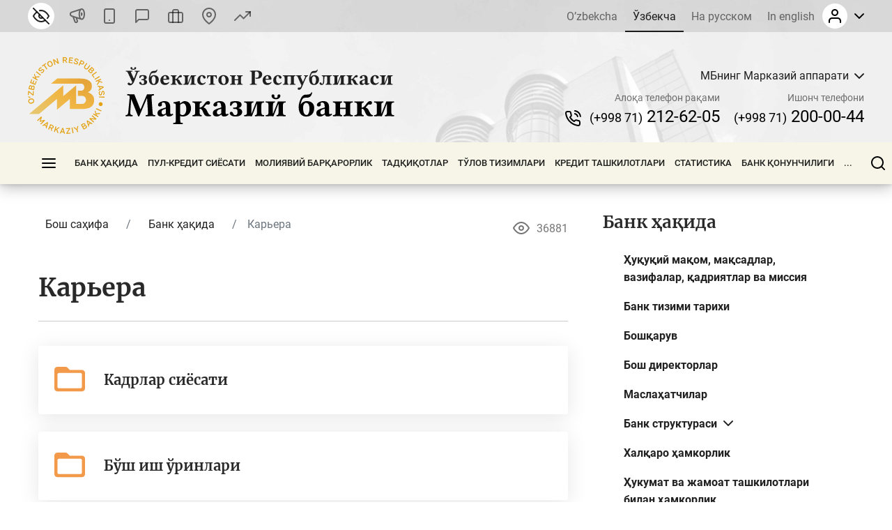

--- FILE ---
content_type: text/html; charset=UTF-8
request_url: https://cbu.uz/oz/about/vacancies/
body_size: 40323
content:
<!DOCTYPE html>
<html lang="oz" data-site-dir="/oz/">
<head><meta http-equiv="X-UA-Compatible" content="IE=edge"><meta name="viewport" content="width=device-width, initial-scale=1"><title>Карьера - Ўзбекистон Республикаси Марказий банки</title><link rel="icon" href="/favicon.ico?v2" type="image/x-icon"><link rel="shortcut icon" href="/favicon.ico?v2" type="image/x-icon"><link href="/bitrix/templates/main/css/jquery.reject-1.1.0.min.css" type="text/css" rel="stylesheet" data-skip-moving="true">
<meta http-equiv="Content-Type" content="text/html; charset=UTF-8" />
<meta name="robots" content="index, follow" />
<script data-skip-moving="true">(function(w, d, n) {var cl = "bx-core";var ht = d.documentElement;var htc = ht ? ht.className : undefined;if (htc === undefined || htc.indexOf(cl) !== -1){return;}var ua = n.userAgent;if (/(iPad;)|(iPhone;)/i.test(ua)){cl += " bx-ios";}else if (/Windows/i.test(ua)){cl += ' bx-win';}else if (/Macintosh/i.test(ua)){cl += " bx-mac";}else if (/Linux/i.test(ua) && !/Android/i.test(ua)){cl += " bx-linux";}else if (/Android/i.test(ua)){cl += " bx-android";}cl += (/(ipad|iphone|android|mobile|touch)/i.test(ua) ? " bx-touch" : " bx-no-touch");cl += w.devicePixelRatio && w.devicePixelRatio >= 2? " bx-retina": " bx-no-retina";if (/AppleWebKit/.test(ua)){cl += " bx-chrome";}else if (/Opera/.test(ua)){cl += " bx-opera";}else if (/Firefox/.test(ua)){cl += " bx-firefox";}ht.className = htc ? htc + " " + cl : cl;})(window, document, navigator);</script>


<link href="/bitrix/js/ui/design-tokens/dist/ui.design-tokens.min.css?172977453223463" type="text/css"  rel="stylesheet" />
<link href="/bitrix/js/ui/fonts/opensans/ui.font.opensans.min.css?16778425832320" type="text/css"  rel="stylesheet" />
<link href="/bitrix/js/main/popup/dist/main.popup.bundle.min.css?174619173226589" type="text/css"  rel="stylesheet" />
<link href="/bitrix/js/altasib.errorsend/css/window.css?1694603798910" type="text/css"  rel="stylesheet" />
<link href="/bitrix/cache/css/s4/main/template_2a6166a86f935b504435549cf520cd8a/template_2a6166a86f935b504435549cf520cd8a_v1.css?1768570004791897" type="text/css"  data-template-style="true" rel="stylesheet" />







<meta property="fb:app_id" content="1917364465060952"><meta property="og:title" content=""><meta property="og:type" content="article"><meta property="og:url" content="https://cbu.uz/oz/about/vacancies/"><meta property="og:image" content="https://cbu.uz/upload/media/images/social.jpg"><meta property="og:site_name" content="Ўзбекистон Республикаси Марказий банки"><meta property="og:description" content=""><link rel="image_src" href="https://cbu.uz/upload/media/images/social.jpg">
</head>
<body class="lang-oz is-inner">
<div id="panel"></div>
<div class="page">
    <noindex>
    <div class="special-settings" style="z-index: 2000">
        <div class="special-settings-wrapper clearfix">
            <div class="a-fontsize">
                Шрифт ўлчами:
                <a class="a-fontsize-small" data-set="fs-small" href="#" title="Кичик шрифт ўлчами">A</a>
                <a class="a-fontsize-normal a-current" href="#" data-set="fs-normal" title="Оддий шрифт ўлчами">A</a>
                <a class="a-fontsize-big" data-set="fs-big" href="#" title="Катта шрифт ўлчами">A</a>
            </div>
            <div class="a-scale">
                Масштаб:
                <a class="a-scale-small" data-set="scale-small" href="#" title="Кичик масштаб 80%">A</a>
                <a class="a-scale-normal a-current" href="#" data-set="scale-normal" title="Оддий масштаб 100%">A</a>
                <a class="a-scale-big" data-set="scale-big" href="#" title="Катта масштаб 120%">A</a>
                <a class="a-scale-large" data-set="scale-large" href="#" title="Катта масштаб 140%">A</a>
            </div>
            <div class="a-colors">
                Ранг:
                <a class="a-color1 a-current" data-set="color1" href="#" title="Оқ фонга қора">A</a>
                <a class="a-color2" data-set="color2" href="#" title="Қора фонга сариқ">A</a>
                <a class="a-color3" data-set="color3" href="#" title="_">A</a>
                <a class="a-color4" data-set="color4" href="#" title="_">A</a>
            </div>
            <div class="a-images">
                Расмлар:
                <a class="a-images-on a-current" data-set="imageson" href="#" title="Ёқиш">Ёқиш</a>
                <a class="a-images-off" data-set="imagesoff" href="#" title="Ўчириш">Ўчириш</a>
            </div>
            <div class="norm-version">
                <a href="#" id="normalversion" data-set="normalversion" title="Сайтнинг тўлиқ версияси">Сайтнинг тўлиқ версияси</a>
            </div>
        </div>
        <div class="clr"></div>
    </div>
</noindex>    
    <div class="page__top">
        <header class="header">
    <div class="header__inner">

        <div class="header__link">
            <div class="container">
                <div class="header__row">
                    <div class="header__link_col">
                        <a class="visually_impaired" href="#" id="specialversion" title="Заиф кўрувчилар учун" rel="nofollow">
                            <i></i>
                            <span>Заиф кўрувчилар учун</span>
                        </a>
                        <a class="header__link_icon btn-gspeech" href="#" title="Овозли олиб бориш" data-toggle="modal" data-target="#myModalSpeech" rel="nofollow">
                            <i>
                                <svg class="ico_svg" viewBox="0 0 24 24" xmlns="http://www.w3.org/2000/svg">
                                    <use xlink:href="/bitrix/templates/main/img/sprite_icons.svg#icon__sound" xmlns:xlink="http://www.w3.org/1999/xlink"></use>
                                </svg>
                            </i>
                        </a>
                        <a class="header__link_icon btn-open-adaptive" id="btn-open-adaptive" href="#" title="Мобил талқин" rel="nofollow">
                            <i>
                                <svg class="ico_svg" viewBox="0 0 24 24" xmlns="http://www.w3.org/2000/svg">
                                    <use xlink:href="/bitrix/templates/main/img/sprite_icons.svg#icon__smartphone" xmlns:xlink="http://www.w3.org/1999/xlink"></use>
                                </svg>
                            </i>
                        </a>
                        <a class="header__link_text" href="http://uforum.uz/forumdisplay.php?f=641" title="Форум">
                            <i>
                                <svg class="ico_svg" viewBox="0 0 24 24" xmlns="http://www.w3.org/2000/svg">
                                    <use xlink:href="/bitrix/templates/main/img/sprite_icons.svg#icon__message_square" xmlns:xlink="http://www.w3.org/1999/xlink"></use>
                                </svg>
                            </i>
                            <span>Форум</span>
                        </a>
                        <a class="header__link_text" href="/oz/services/online-reception/" title="Виртуал қабулхона">
                            <i>
                                <svg class="ico_svg" viewBox="0 0 24 24" xmlns="http://www.w3.org/2000/svg">
                                    <use xlink:href="/bitrix/templates/main/img/sprite_icons.svg#icon__briefcase" xmlns:xlink="http://www.w3.org/1999/xlink"></use>
                                </svg>
                            </i>
                            <span>Виртуал қабулхона</span>
                        </a>
                        <a class="header__link_text" href="/oz/contacts/" title="Биз билан боғланиш">
                            <i>
                                <svg class="ico_svg" viewBox="0 0 24 24" xmlns="http://www.w3.org/2000/svg">
                                    <use xlink:href="/bitrix/templates/main/img/sprite_icons.svg#icon__map_pin" xmlns:xlink="http://www.w3.org/1999/xlink"></use>
                                </svg>
                            </i>
                            <span>Биз билан боғланиш</span>
                        </a>
                        <a class="header__link_text header__link_homepage" href="/oz/arkhiv-kursov-valyut/" title="Валюта курслари">
                            <i>
                                <svg class="ico_svg" viewBox="0 0 24 24" xmlns="http://www.w3.org/2000/svg">
                                    <use xlink:href="/bitrix/templates/main/img/sprite_icons.svg#icon__signal_cellular" xmlns:xlink="http://www.w3.org/1999/xlink"></use>
                                </svg>
                            </i>
                            <span>Валюта курслари</span>
                        </a>
                    </div>
                    <div class="header__link_col">
                        <div class="header__lng js-lang-menu">
    <a href="/uz/about/vacancies/" data-lang="uz">O’zbekcha</a>
    <a class="active" href="/oz/about/vacancies/" data-lang="oz">Ўзбекча</a>
    <a href="/ru/about/vacancies/" data-lang="ru">На русском</a>
    <a href="/en/about/vacancies/" data-lang="en">In english</a>
</div>                        
<div id="auth-form" class="bx-system-auth-form ym-hide-content">


    
    <div class="header_auth">
        <div class="header_auth__label">
                        <div class="header_auth__label_avatar">
                <i>
                    <svg class="ico_svg" viewBox="0 0 24 24" xmlns="http://www.w3.org/2000/svg">
                        <use xlink:href="/bitrix/templates/main/img/sprite_icons.svg#icon__user" xmlns:xlink="http://www.w3.org/1999/xlink"></use>
                    </svg>
                </i>
            </div>
            <div class="header_auth__label_arrow">
                <svg class="ico_svg" viewBox="0 0 14 8" xmlns="http://www.w3.org/2000/svg">
                    <use xlink:href="/bitrix/templates/main/img/sprite_icons.svg#icon__chevron_down" xmlns:xlink="http://www.w3.org/1999/xlink"></use>
                </svg>
            </div>
        </div>
        <div class="header_auth__content">
            <div class="header_auth__form">
                <div class="header_auth__title">
                    <i>
                        <svg class="ico_svg" viewBox="0 0 24 24" xmlns="http://www.w3.org/2000/svg">
                            <use xlink:href="/bitrix/templates/main/img/sprite_icons.svg#icon__user" xmlns:xlink="http://www.w3.org/1999/xlink"></use>
                        </svg>
                    </i>
                    <span>Сайтга кириш</span>
                </div>
                <form class="form" name="system_auth_form6zOYVN" method="post" target="_top" action="/oz/about/vacancies/?login=yes">
                                            <input type="hidden" name="backurl" value="/oz/about/vacancies/">
                                                            <input type="hidden" name="AUTH_FORM" value="Y">
                    <input type="hidden" name="TYPE" value="AUTH">

                    <div class="form-group">
                        <input type="text" class="form-control ym-disable-keys" placeholder="Логин" name="USER_LOGIN" maxlength="50" value="" size="17">
                    </div>
                    <div class="form-group">
                        <input type="password" name="USER_PASSWORD" maxlength="50" size="17" class="form-control ym-disable-keys" placeholder="Парол">
                        <i class="pass_view">
                            <svg class="ico_svg" viewBox="0 0 24 24" xmlns="http://www.w3.org/2000/svg">
                                <use xlink:href="/bitrix/templates/main/img/sprite_icons.svg#icon__help_circle" xmlns:xlink="http://www.w3.org/1999/xlink"></use>
                            </svg>
                                                        <a href="/oz/auth/?forgot_password=yes&amp;backurl=%2Foz%2Fabout%2Fvacancies%2F" class="pass_forgot">Паролни унутдингизми?</a>
                                                    </i>
                    </div>
                                                                <div class="form-group">
                            <label for="USER_REMEMBER_frm_iIjGFB" class="form_checkbox" title="Ёдда сақламоқ">
                                <input type="checkbox" id="USER_REMEMBER_frm_iIjGFB" name="USER_REMEMBER" value="Y">
                                <span>Мени сақлаб қолиш</span>
                            </label>
                        </div>
                                                            <div class="form-group">
                                                <input type="submit" class="btn btn-primary btn-sm text-uppercase" name="Login" value="Кирмоқ">
                    </div>
                                        <div class="text-center">
                        <noindex><a href="/oz/auth/?register=yes&amp;backurl=%2Foz%2Fabout%2Fvacancies%2F" class="header_auth__reg">
                            <span>Рўйхатдан ўтиш</span>
                            <i class="base">
                                <svg class="ico_svg" viewBox="0 0 24 24" xmlns="http://www.w3.org/2000/svg">
                                    <use xlink:href="/bitrix/templates/main/img/sprite_icons.svg#icon__help_circle" xmlns:xlink="http://www.w3.org/1999/xlink"></use>
                                </svg>
                            </i>
                            <i class="hover">
                                <svg class="ico_svg" viewBox="0 0 24 24" xmlns="http://www.w3.org/2000/svg">
                                    <use xlink:href="/bitrix/templates/main/img/sprite_icons.svg#icon__arrow_right" xmlns:xlink="http://www.w3.org/1999/xlink"></use>
                                </svg>
                            </i>
                        </a></noindex>
                    </div>
                                    </form>
            </div>
        </div>
    </div>

</div>                    </div>
                </div>
            </div>
        </div>

        <div class="header__base">
            <div class="container">
                <div class="header__row">

                    <a class="header__toggle header__base_toggle nav_toggle"><span></span></a>
                    <a class="header__logo" href="/oz/">
                        <img src="/bitrix/templates/main/img/logo-oz.svg" class="img_fluid" alt="">
                    </a>
                    <div class="header_search">
                        <div class="header_search__button">
                            <i>
                                <svg class="ico_svg" viewBox="0 0 20 20" xmlns="http://www.w3.org/2000/svg">
                                    <use xlink:href="/bitrix/templates/main/img/sprite_icons.svg#icon__search" xmlns:xlink="http://www.w3.org/1999/xlink"></use>
                                </svg>
                            </i>
                        </div>
                        
<div class="header_search__input">
        <form action="/oz/search/index.php">
        <input class="form-control" type="text" name="q" maxlength="50"  placeholder="Сайтдан қидирув..." autocomplete="off">
    </form>
</div>

                    </div>

                                                            
            <div class="header__content">
            <div class="header__content_item">
                <div class="branch">
                    <div class="branch__heading">
                        <span class="branch__heading_name js-branch-name">МБнинг Марказий аппарати</span>
                        <i>
                            <svg class="ico_svg" viewBox="0 0 14 8" xmlns="http://www.w3.org/2000/svg">
                                <use xlink:href="/bitrix/templates/main/img/sprite_icons.svg#icon__chevron_down" xmlns:xlink="http://www.w3.org/1999/xlink"></use>
                            </svg>
                        </i>
                    </div>
                    <div class="branch__content js-branchs-list">
                                                <a href="#" class="active" data-id="1" data-url="/oz/about/central-office/" data-phone="(+998 71) 212-62-05" data-helpline-phone="(+998 71) 200-00-44"><span>МБнинг Марказий аппарати</span></a>
                                                <a href="#" data-id="74091" data-url="/oz/about/central-office/regional/gu-cbu-korakalpakston/" data-phone="(+998 61) 224-22-26" data-helpline-phone="(+998 61) 224-22-26"><span>МБ Қорақалпоғистон Республикаси ББ</span></a>
                                                <a href="#" data-id="74104" data-url="/oz/about/central-office/regional/gu-cbu-andijon-vil/" data-phone="(+998 74) 228-46-00" data-helpline-phone="(+998 74) 228-46-00"><span>МБ Андижон вилоят ББ</span></a>
                                                <a href="#" data-id="74103" data-url="/oz/about/central-office/regional/glavnoe-upravlenie-tsentralnogo-banka-bukhoro/" data-phone="" data-helpline-phone="65 223-26-07"><span>МБ Бухоро  вилоят ББ</span></a>
                                                <a href="#" data-id="74102" data-url="/oz/about/central-office/regional/glavnoe-upravlenie-tsentralnogo-banka-jizzox/" data-phone="(+998 72) 226-44-17" data-helpline-phone="(72) 226-49-15"><span>МБ Жиззах вилоят ББ</span></a>
                                                <a href="#" data-id="74101" data-url="/oz/about/central-office/regional/glavnoe-upravlenie-tsentralnogo-banka-qashqadaryo/" data-phone="(+998 75) 221-16-55" data-helpline-phone="(+998 75) 221-16-55"><span>МБ Қашқадарё вилоят ББ</span></a>
                                                <a href="#" data-id="74100" data-url="/oz/about/central-office/regional/glavnoe-upravlenie-tsentralnogo-banka-navoiy-vil/" data-phone="(+998 79) 221-70-36" data-helpline-phone="(+998 79) 221-70-36"><span>МБ Навоий вилоят ББ</span></a>
                                                <a href="#" data-id="74099" data-url="/oz/about/central-office/regional/glavnoe-upravlenie-tsentralnogo-banka-namangan-vil/" data-phone="(+998 69) 227-05-12" data-helpline-phone="(+998 69) 227-05-12"><span>МБ Наманган вилоят ББ</span></a>
                                                <a href="#" data-id="74098" data-url="/oz/about/central-office/regional/glavnoe-upravlenie-tsentralnogo-banka-samarkand-vil/" data-phone="(66) 233-37-02" data-helpline-phone="(66) 233-37-02"><span>МБ Самарқанд вилоят ББ</span></a>
                                                <a href="#" data-id="74097" data-url="/oz/about/central-office/regional/glavnoe-upravlenie-tsentralnogo-banka-sirdaryo/" data-phone="(+998 67) 235-10-11" data-helpline-phone="+998 95 510-34-53"><span>МБ Сирдарё вилоят ББ</span></a>
                                                <a href="#" data-id="74096" data-url="/oz/about/central-office/regional/glavnoe-upravlenie-tsentralnogo-banka-surxondaryo/" data-phone="(+998 76) 224-23-37" data-helpline-phone="(+998 76) 224-23-37"><span>МБ Сурхондарё вилоят ББ</span></a>
                                                <a href="#" data-id="74095" data-url="/oz/about/central-office/regional/glavnoe-upravlenie-tsentralnogo-banka-toshkent-vil/" data-phone="(+998 71) 244-55-52" data-helpline-phone="(+998 71) 244-55-52"><span>МБ Тошкент вилоят ББ</span></a>
                                                <a href="#" data-id="74094" data-url="/oz/about/central-office/regional/glavnoe-upravlenie-tsentralnogo-banka-fargona/" data-phone="(+998 73) 244-35-63" data-helpline-phone="(+998 73) 244-35-63"><span>МБ Фарғона вилоят ББ</span></a>
                                                <a href="#" data-id="74093" data-url="/oz/about/central-office/regional/glavnoe-upravleniya-tsentralnogo-banka-khorazm/" data-phone="(+998 62) 224-58-08" data-helpline-phone="(+998 62) 224-58-31"><span>МБ Хоразм вилоят ББ</span></a>
                                                <a href="#" data-id="74092" data-url="/oz/about/central-office/regional/glavnoe-upravlenie-tsentralnogo-banka-toshkent-shahar/" data-phone="(71) 212-61-87" data-helpline-phone="(71) 212-61-87"><span>МБ Тошкент шаҳар ББ</span></a>
                                                                    </div>
                </div>
            </div>
            <div class="header__content_item">
                <div class="header__contact">
                    <div class="header__contact_item">
                        <span>Алоқа телефон рақами</span>
                        <a href="tel:+998712126205" class="js-branch-phone"><small>(+998 71)</small>  212-62-05</a>
                    </div>
                    <div class="header__contact_item">
                        <span>Ишонч телефони</span>
                        <a href="/oz/services/citizens/helpline/" class="js-branch-helpline-phone"><small>(+998 71)</small>  200-00-44</a>
                    </div>
                </div>
            </div>
        </div>

                                            </div>
            </div>
        </div>

        <div class="header__nav" data-spy="affix" data-offset-top="200" data-offset-bottom="200">
            <div class="container megamenu-container-etalon"></div>
            <div class="container">
                <div class="header__nav_wrap megamenu">
                    <a href="#" class="header__toggle nav_toggle"><span></span></a>

                    <ul class="header__nav_menu"><li class="nav_dropdown "><a href="/oz/about/" class="dropnav_toggle">Банк ҳақида</a><div class="subnav"><div class="subnav__group subnav__group_01 active"><div class="subnav__container"><div class="subnav__col"><div class="subnav__item"><div class="subnav__title"><a href="/oz/about/functions/">Ҳуқуқий мақом, мақсадлар, вазифалар, қадриятлар ва миссия</a></div></div><div class="subnav__item"><div class="subnav__title"><a href="/oz/about/history/">Банк тизими тарихи</a></div></div><div class="subnav__item"><div class="subnav__title"><a href="/oz/about/management/">Бошқарув</a></div></div></div><div class="subnav__col"><div class="subnav__item"><div class="subnav__title"><a href="/oz/about/executive-directors/">Бош директорлар</a></div></div><div class="subnav__item"><div class="subnav__title"><a href="/oz/about/advisors/">Маслаҳатчилар</a></div></div><div class="subnav__item"><div class="subnav__title"><a href="/oz/about/central-office/">Банк структураси</a></div><ul class="subnav__menu"><li><a href="/oz/about/central-office/divisions/">Таркибий бўлинмалар</a></li><li><a href="/oz/about/central-office/regional/">Ҳудудий Бош бошқармалар</a></li><li><a href="/oz/about/central-office/subordinate/">Тасарруфдаги ташкилотлар</a></li></ul></div></div><div class="subnav__col"><div class="subnav__item"><div class="subnav__title"><a href="/oz/about/international-cooperation/">Халқаро ҳамкорлик</a></div></div><div class="subnav__item"><div class="subnav__title"><a href="/oz/about/cooperation-organizations/">Ҳукумат ва жамоат ташкилотлари билан ҳамкорлик</a></div></div><div class="subnav__item"><div class="subnav__title"><a href="/oz/about/vacancies/">Карьера</a></div><ul class="subnav__menu"><li><a href="/oz/about/vacancies/personnel-policy/">Кадрлар сиёсати</a></li><li><a href="/oz/about/vacancies/list/">Бўш иш ўринлари</a></li><li><a href="/oz/about/vacancies/youth-union/">Ўзбекистон Республикаси Марказий банки Ёшлар етакчилари кенгаши</a></li><li><a href="/oz/about/vacancies/scholarship/">Марказий банк стипендияси</a></li></ul></div></div><div class="subnav__col"><div class="subnav__item"><div class="subnav__title"><a href="/oz/about/gender/">Гендер тенглик масалалари</a></div><ul class="subnav__menu"><li><a href="/oz/about/gender/events/">Тадбирлар</a></li><li><a href="/oz/about/gender/comission-members/">Маслаҳат кенгаши</a></li><li><a href="/oz/about/gender/documents/">Ҳужжатлар</a></li></ul></div><div class="subnav__item"><div class="subnav__title"><a href="/oz/about/public-council/">Жамоатчилик кенгаши</a></div><ul class="subnav__menu"><li><a href="/oz/about/public-council/events/">Тадбирлар</a></li><li><a href="/oz/about/public-council/council-members/">Кенгаш аъзолари</a></li><li><a href="/oz/about/public-council/documents/">Хужжатлар</a></li></ul></div><div class="subnav__item"><div class="subnav__title"><a href="/oz/about/open-activity/">Фаолият очиқлиги</a></div><ul class="subnav__menu"><li><a href="/oz/about/open-activity/public-procurement/">Давлат харидлари тўғрисида маълумот</a></li><li><a href="/oz/about/open-activity/work-plan/">Иш режа</a></li></ul></div></div></div></div></div></li><li class="nav_dropdown "><a href="/oz/monetary-policy/" class="dropnav_toggle">Пул-кредит сиёсати</a><div class="subnav"><div class="subnav__group subnav__group_01 active"><div class="subnav__container"><div class="subnav__col"><div class="subnav__item"><div class="subnav__title"><a href="/oz/monetary-policy/concept/">Пул-кредит сиёсати мақсади ва тамойиллари</a></div></div><div class="subnav__item"><div class="subnav__title"><a href="/oz/monetary-policy/refinancing-rate/">Асосий ставка</a></div><ul class="subnav__menu"><li><a href="/oz/monetary-policy/refinancing-rate/schedule-of-meetings/">Асосий ставкани кўриб чиқиш бўйича Бошқарув йиғилишлари тақвими</a></li></ul></div><div class="subnav__item"><div class="subnav__title"><a href="/oz/monetary-policy/money-market-operations/">Пул бозоридаги операциялар</a></div><ul class="subnav__menu"><li><a href="/oz/monetary-policy/money-market-operations/interbank-money-market/">Банклараро пул бозори</a></li><li><a href="/oz/monetary-policy/money-market-operations/interbank-repo-market/">Банклараро РЕПО бозори</a></li><li><a href="/oz/monetary-policy/money-market-operations/aggregate-liquidity/">Банк тизими умумий ликвидлиги</a></li><li><a href="/oz/monetary-policy/money-market-operations/uzonia/">UZONIA</a></li></ul></div></div><div class="subnav__col"><div class="subnav__item"><div class="subnav__title"><a href="/oz/monetary-policy/publications/">Пул-кредит сиёсати нашрлари</a></div><ul class="subnav__menu"><li><a href="/oz/monetary-policy/publications/press-releases/">Пресс-релизлар</a></li><li><a href="/oz/monetary-policy/publications/reviews/">Пул-кредит сиёсати шарҳлари</a></li><li><a href="/oz/monetary-policy/publications/trend/">Пул-кредит сиёсатининг асосий йўналишлари</a></li><li><a href="/oz/monetary-policy/publications/money-market/">Пул бозори ва ликвидлик шарҳи</a></li></ul></div><div class="subnav__item"><div class="subnav__title"><a href="/oz/monetary-policy/operations/">Пул-кредит сиёсати асосий операциялари</a></div><ul class="subnav__menu"><li><a href="/oz/monetary-policy/operations/about/">Пул-кредит операциялари нима?</a></li><li><a href="/oz/monetary-policy/operations/absorb-liquidity/">Ликвидлилик олиш бўйича операциялар</a></li><li><a href="/oz/monetary-policy/operations/provide-liquidity/">Ликвидлилик тақдим этиш бўйича операциялар</a></li><li><a href="/oz/monetary-policy/operations/fiscal-agent/">Фискал агент операциялари</a></li><li><a href="/oz/monetary-policy/operations/advertisement/">Операциялар ўтказилиши бўйича эълонлар</a></li></ul></div><div class="subnav__item"><div class="subnav__title"><a href="/oz/monetary-policy/local-currency-yield-curve/">Даромадлилик эгри чизиғи</a></div></div></div><div class="subnav__col"><div class="subnav__item"><div class="subnav__title"><a href="/oz/monetary-policy/standards-required-reserves/">Мажбурий захиралар</a></div><ul class="subnav__menu"><li><a href="/oz/monetary-policy/standards-required-reserves/schedule/">Мажбурий резервларни сақлаш ва ҳисоб-китоб даври тақвими</a></li></ul></div><div class="subnav__item"><div class="subnav__title"><a href="/oz/monetary-policy/inflationary-expectations/">Аҳоли ва корхоналарнинг инфляцион кутилмалари</a></div><ul class="subnav__menu"><li><a href="/oz/monetary-policy/inflationary-expectations/survey-results/">Инфляцион кутилмалар ва сезилган инфляция бўйича сўров натижалари</a></li></ul></div><div class="subnav__item"><div class="subnav__title"><a href="/oz/monetary-policy/annual-inflation/">Инфляция динамикаси</a></div><ul class="subnav__menu"><li><a href="/oz/monetary-policy/annual-inflation/components/">Инфляция компонентлари</a></li><li><a href="/oz/monetary-policy/annual-inflation/types/">Озиқ-овқат, ноозиқ-овқат ва хизматлар инфляцияси</a></li><li><a href="/oz/monetary-policy/annual-inflation/indicators/">Йиллик, йил бошидан ва ойлик инфляция</a></li></ul></div></div><div class="subnav__col"><div class="subnav__item"><div class="subnav__title"><a href="/oz/monetary-policy/inflation-calculator/">Инфляция калькулятори</a></div></div><div class="subnav__item"><div class="subnav__title"><a href="/oz/monetary-policy/market/">Ички валюта бозорида этика кодекси</a></div></div></div></div></div></div></li><li class="nav_dropdown "><a href="/oz/financial-stability/" class="dropnav_toggle">Молиявий барқарорлик</a><div class="subnav"><div class="subnav__group subnav__group_01 active"><div class="subnav__container"><div class="subnav__col"><div class="subnav__item"><div class="subnav__title"><a href="/oz/financial-stability/about/">Молиявий барқарорлик ҳақида</a></div></div><div class="subnav__item"><div class="subnav__title"><a href="/oz/financial-stability/report/">Молиявий барқарорлик шарҳи</a></div></div></div><div class="subnav__col"><div class="subnav__item"><div class="subnav__title"><a href="/oz/financial-stability/macroprudential-policy-strategy/">Макропруденциал сиёсат асослари</a></div></div><div class="subnav__item"><div class="subnav__title"><a href="/oz/financial-stability/macroprudential-policy-tools/">Макропруденциал сиёсат инструментлари</a></div><ul class="subnav__menu"><li><a href="/oz/financial-stability/macroprudential-policy-tools/capital-conservation-buffer/">Капитал консервация буфери</a></li><li><a href="/oz/financial-stability/macroprudential-policy-tools/countercyclical-capital-buffer/">Контрциклик капитал буфер</a></li><li><a href="/oz/financial-stability/macroprudential-policy-tools/buffer-for-systemically-important-banks/">Тизимли ахамиятга молик банклар учун капитал буфер</a></li></ul></div></div><div class="subnav__col"><div class="subnav__item"><div class="subnav__title"><a href="/oz/financial-stability/research-analysis/">Тадқиқот ва таҳлиллар</a></div></div><div class="subnav__item"><div class="subnav__title"><a href="/oz/financial-stability/banks-list/">Тизимли аҳамиятга молик банклар</a></div><ul class="subnav__menu"><li><a href="/oz/financial-stability/banks-list/procedure/">Тизимли аҳамиятга молик банкларни аниқлаш тартиби</a></li><li><a href="/oz/financial-stability/banks-list/list/">Тизимли аҳамиятга молик банклар рўйхати</a></li></ul></div></div><div class="subnav__col"><div class="subnav__item"><div class="subnav__title"><a href="/oz/financial-stability/press-releases/">Пресс-релизлар</a></div></div></div></div></div></div></li><li class="nav_dropdown "><a href="/oz/research/" class="dropnav_toggle">Тадқиқотлар</a><div class="subnav"><div class="subnav__group subnav__group_01 active"><div class="subnav__container"><div class="subnav__col"><div class="subnav__item"><div class="subnav__title"><a href="/oz/research/council/">Тадқиқот кенгаши</a></div></div><div class="subnav__item"><div class="subnav__title"><a href="/oz/research/agenda/">Тадқиқот дастури</a></div></div></div><div class="subnav__col"><div class="subnav__item"><div class="subnav__title"><a href="/oz/research/analytical-notes/">Таҳлилий материаллар</a></div></div></div><div class="subnav__col"><div class="subnav__item"><div class="subnav__title"><a href="/oz/research/economic/">Иқтисодий тадқиқотлар</a></div></div></div><div class="subnav__col"><div class="subnav__item"><div class="subnav__title"><a href="/oz/research/hub/">Тадқиқотлар майдони</a></div><ul class="subnav__menu"><li><a href="/oz/research/hub/news/">CBU Challenge</a></li><li><a href="/oz/research/hub/grants/">Марказий банк грантлари</a></li><li><a href="/oz/research/hub/fellowship/">Тадқиқот стипендияси</a></li><li><a href="/oz/research/hub/joint/">Қўшма тадқиқотлар</a></li><li><a href="/oz/research/hub/competition/">Марказий банк танлови</a></li></ul></div></div></div></div></div></li><li class="nav_dropdown "><a href="/oz/payment-systems/" class="dropnav_toggle">Тўлов тизимлари</a><div class="subnav"><div class="subnav__group subnav__group_01 active"><div class="subnav__container"><div class="subnav__col"><div class="subnav__item"><div class="subnav__title"><a href="/oz/payment-systems/registers/">Тўлов тизимлари операторлари ва тўлов ташкилотлари реестрлари</a></div><ul class="subnav__menu"><li><a href="/oz/payment-systems/registers/operators-of-payment-systems/">Тўлов тизимлари операторлари</a></li><li><a href="/oz/payment-systems/registers/payment-organizations/">Тўлов ташкилотлари</a></li></ul></div><div class="subnav__item"><div class="subnav__title"><a href="/oz/payment-systems/history/">Ўзбекистон Республикасида тўлов тизимининг ривожланиш босқичлари</a></div></div></div><div class="subnav__col"><div class="subnav__item"><div class="subnav__title"><a href="/oz/payment-systems/interbank/">Марказий банкнинг банклараро тўлов тизими</a></div></div><div class="subnav__item"><div class="subnav__title"><a href="/oz/payment-systems/payment-documents/">Тўлов ҳужжатлари</a></div></div></div><div class="subnav__col"><div class="subnav__item"><div class="subnav__title"><a href="/oz/payment-systems/interbank-calculations/">Банк карталари асосида банклараро чакана тўлов тизимлари</a></div></div><div class="subnav__item"><div class="subnav__title"><a href="/oz/payment-systems/remote-banking-services/">Масофадан хизмат кўрсатиш тизимлари</a></div></div></div><div class="subnav__col"><div class="subnav__item"><div class="subnav__title"><a href="/oz/payment-systems/clearing-operations/">Клиринг тизими</a></div></div><div class="subnav__item"><div class="subnav__title"><a href="/oz/payment-systems/tariffs-for-payment-services/">Тўлов хизматлари тарифлари</a></div></div></div></div></div></div></li><li class="nav_dropdown "><a href="/oz/credit-organizations/" class="dropnav_toggle">Кредит ташкилотлари</a><div class="subnav"><div class="subnav__group subnav__group_01 active"><div class="subnav__container"><div class="subnav__col"><div class="subnav__item"><div class="subnav__title"><a href="/oz/credit-organizations/banks/">Тижорат банклари</a></div><ul class="subnav__menu"><li><a href="/oz/credit-organizations/banks/head-offices/">Тижорат банкларининг бош офислари</a></li><li><a href="/oz/credit-organizations/banks/branches/">Тижорат банкларининг филиаллари</a></li><li><a href="/oz/credit-organizations/banks/atm/">Банкоматлар</a></li><li><a href="/oz/credit-organizations/banks/exchange-offices/">Айирбошлаш шахобчалари</a></li><li><a href="/oz/credit-organizations/banks/rating-scores/">Рейтинг баҳолари</a></li></ul></div><div class="subnav__item"><div class="subnav__title"><a href="/oz/credit-organizations/microcredit/">Микромолия ташкилотлари</a></div></div></div><div class="subnav__col"><div class="subnav__item"><div class="subnav__title"><a href="/oz/credit-organizations/pawn-shops/">Ломбардлар</a></div></div><div class="subnav__item"><div class="subnav__title"><a href="/oz/credit-organizations/offices-foreign-banks/">Чет эл банклари ваколатхоналари</a></div></div></div><div class="subnav__col"><div class="subnav__item"><div class="subnav__title"><a href="/oz/credit-organizations/licensing/">Лицензиялаш тартиби</a></div></div></div><div class="subnav__col"><div class="subnav__item"><div class="subnav__title"><a href="/oz/credit-organizations/auditors/">Аудиторлик текширувини ўтказиш малака сертификатига эга аудиторлар рўйхати</a></div></div></div></div></div></div></li><li class="nav_dropdown "><a href="/oz/statistics/" class="dropnav_toggle">Статистика</a><div class="subnav"><div class="subnav__group subnav__group_01 active"><div class="subnav__container"><div class="subnav__col"><div class="subnav__item"><div class="subnav__title"><a href="/oz/statistics/dks/">Пул-кредит ва молиявий статистика</a></div></div><div class="subnav__item"><div class="subnav__title"><a href="/oz/statistics/bankstats/">Банк тизими фаолияти кўрсаткичлари</a></div></div><div class="subnav__item"><div class="subnav__title"><a href="/oz/statistics/credit/">Нобанк кредит ташкилотларининг кўрсаткичлари</a></div></div></div><div class="subnav__col"><div class="subnav__item"><div class="subnav__title"><a href="/oz/statistics/paysistem/">Тўлов тизимининг кўрсаткичлари</a></div></div><div class="subnav__item"><div class="subnav__title"><a href="/oz/statistics/intlreserves/">Ўзбекистон Республикасининг халқаро захиралари</a></div></div><div class="subnav__item"><div class="subnav__title"><a href="/oz/statistics/bop/">Ўзбекистон Республикаси тўлов баланси, халқаро инвестициявий мавқеи ва ташқи қарзи</a></div></div></div><div class="subnav__col"><div class="subnav__item"><div class="subnav__title"><a href="/oz/statistics/financing/">Тижорат банклари томонидан инвестицион лойиҳаларни молиялаштириш</a></div></div><div class="subnav__item"><div class="subnav__title"><a href="/oz/statistics/buleten/">Марказий банкнинг Cтатистик бюллетени</a></div></div><div class="subnav__item"><div class="subnav__title"><a href="/oz/statistics/e-gdds/data/">Кенгайтирилган Маълумотларни тарқатишнинг умумий тизими (к-МТУТ)</a></div></div></div><div class="subnav__col"><div class="subnav__item"><div class="subnav__title"><a href="/oz/statistics/calendar-statistical-data/">Расмий веб-сайтда статистик маълумотларни эълон қилиш тақвими</a></div></div><div class="subnav__item"><div class="subnav__title"><a href="/oz/statistics/calendar/">к-МТУТ доирасида маълумотларни эълон қилиш тақвими</a></div></div></div></div></div></div></li><li class="nav_dropdown "><a href="/oz/documents/" class="dropnav_toggle">Банк қонунчилиги</a><div class="subnav"><div class="subnav__group subnav__group_01 active"><div class="subnav__container"><div class="subnav__col"><div class="subnav__item"><div class="subnav__title"><a href="/oz/documents/3319/">Қонунлар</a></div></div><div class="subnav__item"><div class="subnav__title"><a href="/oz/documents/3320/">Президент фармонлари</a></div></div><div class="subnav__item"><div class="subnav__title"><a href="/oz/documents/3321/">Президент қарорлари</a></div></div></div><div class="subnav__col"><div class="subnav__item"><div class="subnav__title"><a href="/oz/documents/3322/">Вазирлар Маҳкамаси қарорлари</a></div></div><div class="subnav__item"><div class="subnav__title"><a href="/oz/documents/3323/">Меъёрий ҳужжатлар</a></div></div><div class="subnav__item"><div class="subnav__title"><a href="/oz/documents/3324/">Меъёрий ҳужжатларга шарҳлар</a></div></div></div><div class="subnav__col"><div class="subnav__item"><div class="subnav__title"><a href="/oz/documents/3325/">Банк ходимининг касб одоб-аҳлоқи кодекси</a></div></div><div class="subnav__item"><div class="subnav__title"><a href="/oz/documents/4661/">Тартибга солиш таъсирини баҳолаш</a></div></div></div><div class="subnav__col"><div class="subnav__item"><div class="subnav__title"><a href="/oz/documents/izmenyonnie-dokumenti/">Ўз кучини йўқотган норматив ҳужжатлар</a></div></div><div class="subnav__item"><div class="subnav__title"><a href="/oz/documents/list-projects-normative/">Меъёрий ҳужжатлар лойиҳаларини муҳокама этиш</a></div></div></div></div></div></div></li><li class="nav_dropdown "><a href="/oz/services/open_data/" class="dropnav_toggle">Очиқ маълумотлар</a><div class="subnav"><div class="subnav__group subnav__group_01 active"><div class="subnav__container"><div class="subnav__col"><div class="subnav__item"><div class="subnav__title"><a href="/oz/services/open_data/portal/">Очиқ маълумотлар порталидан олинган маълумотлар рўйхати</a></div></div></div><div class="subnav__col"><div class="subnav__item"><div class="subnav__title"><a href="/oz/services/open_data/information/">ПФ-6247 бўйича очиқ маълумотлар</a></div></div></div><div class="subnav__col"><div class="subnav__item"><div class="subnav__title"><a href="/oz/services/open_data/openness-rates/">Марказий банк фаолиятининг очиқлиги кўрсаткичлари</a></div></div></div></div></div></div></li><li class="nav_dropdown "><a href="/oz/press_center/" class="dropnav_toggle">Матбуот маркази</a><div class="subnav"><div class="subnav__group subnav__group_01 active"><div class="subnav__container"><div class="subnav__col"><div class="subnav__item"><div class="subnav__title"><a href="/oz/press_center/news/">Янгиликлар</a></div></div><div class="subnav__item"><div class="subnav__title"><a href="/oz/press_center/reviews/">Шарҳлар</a></div></div><div class="subnav__item"><div class="subnav__title"><a href="/oz/press_center/releases/">Пресс-релизлар</a></div></div><div class="subnav__item"><div class="subnav__title"><a href="/oz/press_center/adverts/">Эълонлар ва тендерлар</a></div></div></div><div class="subnav__col"><div class="subnav__item"><div class="subnav__title"><a href="/oz/press_center/reports/">Маъруза ва нутқлар</a></div></div><div class="subnav__item"><div class="subnav__title"><a href="/oz/press_center/presentations/">Презентациялар</a></div></div><div class="subnav__item"><div class="subnav__title"><a href="/oz/press_center/calendar-publications/">Публикациялар ва матбуот анжуманлари тақвими</a></div></div><div class="subnav__item"><div class="subnav__title"><a href="/oz/press_center/online/">Онлайн трансляция</a></div></div></div><div class="subnav__col"><div class="subnav__item"><div class="subnav__title"><a href="/oz/press_center/media_library/">Медиа мажмуа</a></div><ul class="subnav__menu"><li><a href="/oz/press_center/media_library/photo_gallery/">Фотогалерея</a></li><li><a href="/oz/press_center/media_library/video/">Видео</a></li></ul></div><div class="subnav__item"><div class="subnav__title"><a href="/oz/press_center/press-service/">Матбуот хизмати</a></div></div><div class="subnav__item"><div class="subnav__title"><a href="/oz/press_center/expert-explanation/">Эксперт изоҳи</a></div></div></div><div class="subnav__col"><div class="subnav__item"><div class="subnav__title"><a href="/oz/press_center/articles-and-interviews/">Мақола ва интервьюлар</a></div></div><div class="subnav__item"><div class="subnav__title"><a href="/oz/press_center/question_answer/">Кўп бериладиган саволлар</a></div></div><div class="subnav__item"><div class="subnav__title"><a href="/oz/press_center/media-plan/">Медиа режа</a></div></div></div></div></div></div></li><li class="nav_dropdown "><a href="/oz/publications/" class="dropnav_toggle">Нашрлар</a><div class="subnav"><div class="subnav__group subnav__group_01 active"><div class="subnav__container"><div class="subnav__col"><div class="subnav__item"><div class="subnav__title"><a href="/oz/publications/annual-report/">Марказий банкнинг йиллик ҳисоботи</a></div></div></div><div class="subnav__col"><div class="subnav__item"><div class="subnav__title"><a href="/oz/statistics/buleten/">Марказий банкнинг Cтатистик бюллетени</a></div></div></div><div class="subnav__col"><div class="subnav__item"><div class="subnav__title"><a href="/oz/publications/survey-results/">Иқтисодиётнинг реал секторидаги ҳолат ва кутилмаларни ўрганиш натижалари</a></div></div></div><div class="subnav__col"><div class="subnav__item"><div class="subnav__title"><a href="/oz/publications/balance-of-payments/">Ўзбекистон Республикаси тўлов баланси, халқаро инвестициявий мавқеи ва ташқи қарзи</a></div></div></div></div></div></div></li><li class="nav_dropdown "><a href="/oz/arkhiv-kursov-valyut/" class="dropnav_toggle">Валюталар курслари архиви</a><div class="subnav"><div class="subnav__group subnav__group_01 active"><div class="subnav__container"><div class="subnav__col"><div class="subnav__item"><div class="subnav__title"><a href="/oz/arkhiv-kursov-valyut/index.php">Валюталар курслари архиви</a></div></div><div class="subnav__item"><div class="subnav__title"><a href="/oz/arkhiv-kursov-valyut/dinamika-kursov-valyut/">Валюталар курслари динамикаси</a></div></div></div><div class="subnav__col"><div class="subnav__item"><div class="subnav__title"><a href="/oz/arkhiv-kursov-valyut/informer-kursa-valyut/">Валюталар курслари информери</a></div></div><div class="subnav__item"><div class="subnav__title"><a href="/oz/arkhiv-kursov-valyut/reference/">Валюталар курслари ҳақида маълумотнома</a></div></div></div><div class="subnav__col"><div class="subnav__item"><div class="subnav__title"><a href="/oz/arkhiv-kursov-valyut/veb-masteram/">Дастурчиларга</a></div></div><div class="subnav__item"><div class="subnav__title"><a href="https://cbu.uz/oz/arkhiv-kursov-valyut/xml/">XML форматида</a></div></div></div><div class="subnav__col"><div class="subnav__item"><div class="subnav__title"><a href="https://cbu.uz/oz/services/open_data/rates/csv/">CSV форматида</a></div></div><div class="subnav__item"><div class="subnav__title"><a href="https://cbu.uz/oz/arkhiv-kursov-valyut/json/">JSON форматида</a></div></div></div></div></div></div></li><li class="nav_dropdown "><a href="/oz/banknotes-coins/" class="dropnav_toggle">Банкноталар, Тангалар ва Олтин қуймалар</a><div class="subnav"><div class="subnav__group subnav__group_01 active"><div class="subnav__container"><div class="subnav__col"><div class="subnav__item"><div class="subnav__title"><a href="/oz/banknotes-coins/banknotes/">Банкнотлар</a></div></div></div><div class="subnav__col"><div class="subnav__item"><div class="subnav__title"><a href="/oz/banknotes-coins/coins/">Тангалар</a></div></div></div><div class="subnav__col"><div class="subnav__item"><div class="subnav__title"><a href="/oz/banknotes-coins/commemorative-coins/">Эсдалик тангалари</a></div><ul class="subnav__menu"><li><a href="/oz/banknotes-coins/commemorative-coins/information/">Марказий банк эсдалик тангалари тўғрисида маълумот</a></li><li><a href="/oz/banknotes-coins/commemorative-coins/catalog/">Сотувга чиқарилаётган эсдалик тангалари</a></li><li><a href="/oz/banknotes-coins/commemorative-coins/price/">Эсдалик тангаларининг сотув нархлари</a></li><li><a href="/oz/banknotes-coins/commemorative-coins/points-sale/">Эсдалик тангаларининг сотиш ва қайта харид қилиш шохобчалари</a></li><li><a href="/oz/banknotes-coins/commemorative-coins/balance/">Эсдалик тангаларининг қолдиғи бўйича маълумот</a></li><li><a href="/oz/banknotes-coins/commemorative-coins/storage/">Эсдалик тангаларини сақлаш бўйича тавсиялар</a></li></ul></div></div><div class="subnav__col"><div class="subnav__item"><div class="subnav__title"><a href="/oz/banknotes-coins/gold-bars/">Олтин қуймалар</a></div><ul class="subnav__menu"><li><a href="/oz/banknotes-coins/gold-bars/info/">Ўлчовли олтин қуймалар тўғрисидаги маълумот</a></li><li><a href="/oz/banknotes-coins/gold-bars/list/">Ўлчовли олтин қуймалар ва уларнинг махсус ҳимоя қадоқлари намуналари</a></li><li><a href="/oz/banknotes-coins/gold-bars/prices/">Ўлчовли олтин қуймаларни сотиш ва қайтариб сотиб олиш нархлари</a></li><li><a href="/oz/banknotes-coins/gold-bars/sale-and-buy-back-offices/">Ўлчовли олтин қуймаларнинг сотиш ва қайтариб сотиб олиш шохобчалари</a></li><li><a href="/oz/banknotes-coins/gold-bars/balance/">Ўлчовли олтин қуймалар қолдиғи бўйича маълумот</a></li></ul></div></div></div></div></div></li><li class="nav_dropdown "><a href="/oz/services/" class="dropnav_toggle">Интерактив хизматлар</a><div class="subnav"><div class="subnav__group subnav__group_01 active"><div class="subnav__container"><div class="subnav__col"><div class="subnav__item"><div class="subnav__title"><a href="/oz/services/online-application/">Лицензиялаш, рухсат бериш ва хабардор қилиш бўйича онлайн шаклдаги аризалар</a></div></div><div class="subnav__item"><div class="subnav__title"><a href="https://pm.gov.uz/ru#/authorities/13/9223/_apply">Банк Бошқаруви Раисининг Виртуал қабулхонаси</a></div></div><div class="subnav__item"><div class="subnav__title"><a href="/oz/services/government/">Давлат хизматлари</a></div></div><div class="subnav__item"><div class="subnav__title"><a href="/oz/services/regulations/">Давлат хизматларини кўрсатиш регламенти</a></div></div></div><div class="subnav__col"><div class="subnav__item"><div class="subnav__title"><a href="/oz/services/results-of-applications/">Давлат хизмати бўйича мурожаатнинг ҳолати ва натижаси</a></div></div><div class="subnav__item"><div class="subnav__title"><a href="/oz/services/useful-links/">Фойдали ҳаволалар</a></div></div><div class="subnav__item"><div class="subnav__title"><a href="/oz/services/votes/">Сўровномалар</a></div></div><div class="subnav__item"><div class="subnav__title"><a href="/oz/services/survey/">Анкета-сўровнома</a></div></div></div><div class="subnav__col"><div class="subnav__item"><div class="subnav__title"><a href="/oz/services/request-information/">Ахборот олиш учун сўровлар</a></div></div><div class="subnav__item"><div class="subnav__title"><a href="/oz/arkhiv-kursov-valyut/informer-kursa-valyut/">Валюталар курслари информери</a></div></div><div class="subnav__item"><div class="subnav__title"><a href="/oz/arkhiv-kursov-valyut/reference/">Валюталар курслари ҳақида маълумотнома</a></div></div></div><div class="subnav__col"><div class="subnav__item"><div class="subnav__title"><a href="/oz/services/open_data/">Очиқ маълумотлар</a></div><ul class="subnav__menu"><li><a href="/oz/services/open_data/portal/">Очиқ маълумотлар порталидан олинган маълумотлар рўйхати</a></li><li><a href="/oz/services/open_data/information/">ПФ-6247 бўйича очиқ маълумотлар</a></li><li><a href="/oz/services/open_data/openness-rates/">Марказий банк фаолиятининг очиқлиги кўрсаткичлари</a></li></ul></div><div class="subnav__item"><div class="subnav__title"><a href="/oz/services/citizens/">Жисмоний ва юридик шахсларнинг мурожаатлари</a></div><ul class="subnav__menu"><li><a href="/oz/services/citizens/procedure/">Мурожаатларни кўриб чиқиш тартиби</a></li><li><a href="/oz/services/citizens/law/">“Жисмоний ва юридик шахсларнинг мурожаатлари тўғрисига”ги Қонун</a></li><li><a href="/oz/services/citizens/send/">Мурожаатни юбориш</a></li><li><a href="https://murojaat.gov.uz">Мурожаатлар билан ишлаш ягона онлайн платформаси</a></li><li><a href="/oz/services/citizens/status/">Аризанинг мақомини текшириш</a></li><li><a href="/oz/services/citizens/schedule-reception/">Фуқароларни қабул қилиш графиги</a></li><li><a href="/oz/services/citizens/statistics/">Мурожаатлар статистикаси</a></li><li><a href="/oz/services/citizens/request-for-information/">Ахборот олиш учун сўровлар статистикаси</a></li><li><a href="/oz/services/citizens/helpline-commercial-banks/">Тижорат банкларининг ишонч телефонлари</a></li><li><a href="/oz/services/citizens/helpline/">Ишонч телефони</a></li></ul></div><div class="subnav__item"><div class="subnav__title"><a href="/oz/services/task-execution-states/">Ижро интизоми</a></div></div></div></div></div></div></li><li class="nav_dropdown "><a href="/oz/egovernment/" class="dropnav_toggle">Электрон ҳукумат</a><div class="subnav"><div class="subnav__group subnav__group_01 active"><div class="subnav__container"><div class="subnav__col"><div class="subnav__item"><div class="subnav__title"><a href="/oz/egovernment/role/">Марказий банкнинг “Электрон ҳукумат” тизимида қатнашишда тутган ўрни ва роли</a></div></div></div><div class="subnav__col"><div class="subnav__item"><div class="subnav__title"><a href="/oz/egovernment/events/">“Электрон ҳукумат” тизими таркибида амалга ошириладиган чора-тадбирлар</a></div></div></div><div class="subnav__col"><div class="subnav__item"><div class="subnav__title"><a href="/oz/egovernment/bpr/">Давлат хизматларини кўрсатиш тартибини такомиллаштириш бўйича шарҳ</a></div></div></div></div></div></div></li><li class=""><a href="/oz/other-resources/">Бошқа манбалар</a></li><li class=""><a href="/oz/government-programs/">Давлат дастурлари</a></li><li class="nav_dropdown "><a href="/oz/consumer-protection/" class="dropnav_toggle">Банк хизматлари истеъмолчиларининг ҳуқуқларини ҳимоя қилиш</a><div class="subnav"><div class="subnav__group subnav__group_01 active"><div class="subnav__container"><div class="subnav__col"><div class="subnav__item"><div class="subnav__title"><a href="/oz/consumer-protection/reminder-of-consumer-banking-services/">Банк хизматлари истеъмолчиларига эслатма</a></div></div></div></div></div></div></li><li class="nav_dropdown "><a href="/oz/anti-corruption/" class="dropnav_toggle">Коррупцияга қарши курашиш</a><div class="subnav"><div class="subnav__group subnav__group_01 active"><div class="subnav__container"><div class="subnav__col"><div class="subnav__item"><div class="subnav__title"><a href="/oz/anti-corruption/documents/">Ўзбекистон Республикаси Марказий банкининг Коррупцияга қарши курашиш бўйича ички меъёрий ҳужжатлари</a></div></div><div class="subnav__item"><div class="subnav__title"><a href="/oz/anti-corruption/send/">Марказий банк ходимларининг коррупцион ҳатти-ҳаракатларига оид хабарларни юбориш</a></div></div></div><div class="subnav__col"><div class="subnav__item"><div class="subnav__title"><a href="/oz/anti-corruption/events/">Тадбирлар</a></div></div><div class="subnav__item"><div class="subnav__title"><a href="/oz/anti-corruption/communication-channels/">Алоқа каналлари</a></div></div></div><div class="subnav__col"><div class="subnav__item"><div class="subnav__title"><a href="/oz/anti-corruption/handouts/">Тарғибот материаллари</a></div></div><div class="subnav__item"><div class="subnav__title"><a href="/oz/anti-corruption/articles/">Мақолалар</a></div></div></div><div class="subnav__col"><div class="subnav__item"><div class="subnav__title"><a href="/oz/anti-corruption/presentations/">Тақдимотлар</a></div></div></div></div></div></div></li><li class="nav_dropdown "><a href="/oz/cert/" class="dropnav_toggle">CERT-CBU киберхавфсизлик маркази</a><div class="subnav"><div class="subnav__group subnav__group_01 active"><div class="subnav__container"><div class="subnav__col"><div class="subnav__item"><div class="subnav__title"><a href="/oz/cert/about/">Марказий банк “CERT-CBU” киберхавфсизлик маркази ҳақида</a></div></div></div></div></div></div></li><li class="nav_dropdown "><a href="/oz/combating-money-laundering/" class="dropnav_toggle">Жиноий фаолиятдан олинган даромадларни легаллаштиришга, терроризмни молиялаштиришга ва оммавий қирғин қуролини тарқатишни молиялаштиришга қарши курашиш</a><div class="subnav"><div class="subnav__group subnav__group_01 active"><div class="subnav__container"><div class="subnav__col"><div class="subnav__item"><div class="subnav__title"><a href="/oz/combating-money-laundering/news/">Охирги янгиликлар ва хабарлар</a></div></div><div class="subnav__item"><div class="subnav__title"><a href="/oz/combating-money-laundering/aml-cft/">ЖФОДЛ/ТМҚК назорати ёки МБнинг ЖФОДЛ/ТМҚК назорати соҳасидаги вазифалари ва функциялари</a></div><ul class="subnav__menu"><li><a href="/oz/combating-money-laundering/aml-cft/about/">Жиноий фаолиятдан олинган даромадларни легаллаштиришга, терроризмни молиялаштиришга ва оммавий қирғин қуролини тарқатишни молиялаштиришга қарши курашиш соҳаси ҳақида</a></li><li><a href="/oz/combating-money-laundering/aml-cft/international-standards/">Халқаро стандартлар ва ФАТФнинг роли</a></li><li><a href="/oz/combating-money-laundering/aml-cft/united-nations/">БМТнинг роли ва Хавфсизлик Кенгаши резолюциялари</a></li><li><a href="/oz/combating-money-laundering/aml-cft/national-system/">Ўзбекистон Республикасидаги миллий ЖФОДЛ/ТМ/ОҚҚТМҚК тизими</a></li><li><a href="/oz/combating-money-laundering/aml-cft/eag/">ЕАГ ва Ўзбекистоннинг ўзаро баҳолаши</a></li></ul></div></div><div class="subnav__col"><div class="subnav__item"><div class="subnav__title"><a href="/oz/combating-money-laundering/resources/">Қўлланма ва ресурслар</a></div></div></div><div class="subnav__col"><div class="subnav__item"><div class="subnav__title"><a href="/oz/combating-money-laundering/legislation/">Қонунчилик</a></div></div></div><div class="subnav__col"><div class="subnav__item"><div class="subnav__title"><a href="/oz/combating-money-laundering/glossary/">Изоҳли луғат</a></div></div></div></div></div></div></li><li class="nav_dropdown menu-else menu-else-hidden dropdown-reverse"><a href="#" class="dropnav_toggle">...</a><div class="subnav"><div class="subnav__group subnav__group_01 active"><div class="subnav__container"><div class="subnav__col"><div class="subnav__item"><div class="subnav__title"><a href="/oz/about/">Банк ҳақида</a></div></div><div class="subnav__item"><div class="subnav__title"><a href="/oz/monetary-policy/">Пул-кредит сиёсати</a></div></div><div class="subnav__item"><div class="subnav__title"><a href="/oz/financial-stability/">Молиявий барқарорлик</a></div></div><div class="subnav__item"><div class="subnav__title"><a href="/oz/research/">Тадқиқотлар</a></div></div><div class="subnav__item"><div class="subnav__title"><a href="/oz/payment-systems/">Тўлов тизимлари</a></div></div><div class="subnav__item"><div class="subnav__title"><a href="/oz/credit-organizations/">Кредит ташкилотлари</a></div></div></div><div class="subnav__col"><div class="subnav__item"><div class="subnav__title"><a href="/oz/statistics/">Статистика</a></div></div><div class="subnav__item"><div class="subnav__title"><a href="/oz/documents/">Банк қонунчилиги</a></div></div><div class="subnav__item"><div class="subnav__title"><a href="/oz/services/open_data/">Очиқ маълумотлар</a></div></div><div class="subnav__item"><div class="subnav__title"><a href="/oz/press_center/">Матбуот маркази</a></div></div><div class="subnav__item"><div class="subnav__title"><a href="/oz/publications/">Нашрлар</a></div></div></div><div class="subnav__col"><div class="subnav__item"><div class="subnav__title"><a href="/oz/arkhiv-kursov-valyut/">Валюталар курслари архиви</a></div></div><div class="subnav__item"><div class="subnav__title"><a href="/oz/banknotes-coins/">Банкноталар, Тангалар ва Олтин қуймалар</a></div></div><div class="subnav__item"><div class="subnav__title"><a href="/oz/services/">Интерактив хизматлар</a></div></div><div class="subnav__item"><div class="subnav__title"><a href="/oz/egovernment/">Электрон ҳукумат</a></div></div><div class="subnav__item"><div class="subnav__title"><a href="/oz/other-resources/">Бошқа манбалар</a></div></div></div><div class="subnav__col"><div class="subnav__item"><div class="subnav__title"><a href="/oz/government-programs/">Давлат дастурлари</a></div></div><div class="subnav__item"><div class="subnav__title"><a href="/oz/consumer-protection/">Банк хизматлари истеъмолчиларининг ҳуқуқларини ҳимоя қилиш</a></div></div><div class="subnav__item"><div class="subnav__title"><a href="/oz/anti-corruption/">Коррупцияга қарши курашиш</a></div></div><div class="subnav__item"><div class="subnav__title"><a href="/oz/cert/">CERT-CBU киберхавфсизлик маркази</a></div></div><div class="subnav__item"><div class="subnav__title"><a href="/oz/combating-money-laundering/">Жиноий фаолиятдан олинган даромадларни легаллаштиришга, терроризмни молиялаштиришга ва оммавий қирғин қуролини тарқатишни молиялаштиришга қарши курашиш</a></div></div></div></div></div></div></li></ul>                    <div class="header_search">
                        <div class="header_search__button">
                            <i>
                                <svg class="ico_svg" viewBox="0 0 20 20" xmlns="http://www.w3.org/2000/svg">
                                    <use xlink:href="/bitrix/templates/main/img/sprite_icons.svg#icon__search" xmlns:xlink="http://www.w3.org/1999/xlink"></use>
                                </svg>
                            </i>
                        </div>
                                                
<div class="header_search__input">
        <form action="/oz/search/index.php">
        <input class="form-control" type="text" name="q" maxlength="50"  placeholder="Сайтдан қидирув..." autocomplete="off">
    </form>
</div>

                    </div>
                </div>
            </div>
        </div>
    </div>
</header>        <div class="navigation">
    <div class="navigation__scroll">
        <div class="container">
            <div class="navigation__header">
                <div class="navigation__header_logo">
                    <img src="/bitrix/templates/main/img/logo-oz.svg" class="img_fluid" alt="">
                </div>

                <a href="#" class="navigation__header_close nav_toggle"></a>
                <div class="navigation__header_search">
                    <div class="header_search">
                        <div class="header_search__button">
                            <i>
                                <svg class="ico_svg" viewBox="0 0 20 20" xmlns="http://www.w3.org/2000/svg">
                                    <use xlink:href="/bitrix/templates/main/img/sprite_icons.svg#icon__search" xmlns:xlink="http://www.w3.org/1999/xlink"></use>
                                </svg>
                            </i>
                        </div>
                        <div class="header_search__input">
                                                        
<form action="/oz/search/index.php">
    <input class="form-control" type="text" name="q" maxlength="50"  placeholder="Сайтдан қидирув..." autocomplete="off">
</form>

                        </div>
                    </div>
                </div>
            </div>
            <div class="navigation__top">
                <div class="navigation__top_lng">
    <a class="navigation__top_lng_item" href="/uz/about/vacancies/" data-lang="uz">O’zbekcha</a>
    <a class="navigation__top_lng_item active" href="/oz/about/vacancies/" data-lang="oz">Ўзбекча</a>
    <a class="navigation__top_lng_item" href="/ru/about/vacancies/" data-lang="ru">На русском</a>
    <a class="navigation__top_lng_item" href="/en/about/vacancies/" data-lang="en">In english</a>
</div>
                <div class="navigation__top_auth">
                    <div class="navigation__mobile_auth__wrap">
                        
<div id="auth-form" class="bx-system-auth-form ym-hide-content">


    
    <div class="header_auth">
        <div class="header_auth__label">
                        <div class="header_auth__label_text">Кириш ёки рўйхатдан ўтиш</div>
                        <div class="header_auth__label_avatar">
                <i>
                    <svg class="ico_svg" viewBox="0 0 24 24" xmlns="http://www.w3.org/2000/svg">
                        <use xlink:href="/bitrix/templates/main/img/sprite_icons.svg#icon__user" xmlns:xlink="http://www.w3.org/1999/xlink"></use>
                    </svg>
                </i>
            </div>
            <div class="header_auth__label_arrow">
                <svg class="ico_svg" viewBox="0 0 14 8" xmlns="http://www.w3.org/2000/svg">
                    <use xlink:href="/bitrix/templates/main/img/sprite_icons.svg#icon__chevron_down" xmlns:xlink="http://www.w3.org/1999/xlink"></use>
                </svg>
            </div>
        </div>
        <div class="header_auth__content">
            <div class="header_auth__form">
                <div class="header_auth__title">
                    <i>
                        <svg class="ico_svg" viewBox="0 0 24 24" xmlns="http://www.w3.org/2000/svg">
                            <use xlink:href="/bitrix/templates/main/img/sprite_icons.svg#icon__user" xmlns:xlink="http://www.w3.org/1999/xlink"></use>
                        </svg>
                    </i>
                    <span>Сайтга кириш</span>
                </div>
                <form class="form" name="system_auth_formPqgS8z" method="post" target="_top" action="/oz/about/vacancies/?login=yes">
                                            <input type="hidden" name="backurl" value="/oz/about/vacancies/">
                                                            <input type="hidden" name="AUTH_FORM" value="Y">
                    <input type="hidden" name="TYPE" value="AUTH">

                    <div class="form-group">
                        <input type="text" class="form-control ym-disable-keys" placeholder="Логин" name="USER_LOGIN" maxlength="50" value="" size="17">
                    </div>
                    <div class="form-group">
                        <input type="password" name="USER_PASSWORD" maxlength="50" size="17" class="form-control ym-disable-keys" placeholder="Парол">
                        <i class="pass_view">
                            <svg class="ico_svg" viewBox="0 0 24 24" xmlns="http://www.w3.org/2000/svg">
                                <use xlink:href="/bitrix/templates/main/img/sprite_icons.svg#icon__help_circle" xmlns:xlink="http://www.w3.org/1999/xlink"></use>
                            </svg>
                                                    </i>
                    </div>
                                                                <div class="form-group">
                            <label for="USER_REMEMBER_frm_8k8aZSY" class="form_checkbox" title="Ёдда сақламоқ">
                                <input type="checkbox" id="USER_REMEMBER_frm_8k8aZSY" name="USER_REMEMBER" value="Y">
                                <span>Мени сақлаб қолиш</span>
                            </label>
                        </div>
                                                            <div class="form-group">
                                                <input type="submit" class="btn btn-primary btn-sm text-uppercase" name="Login" value="Кирмоқ">
                    </div>
                                        <div class="text-center">
                        <noindex><a href="/oz/auth/?register=yes&amp;backurl=%2Foz%2Fabout%2Fvacancies%2F" class="header_auth__reg">
                            <span>Рўйхатдан ўтиш</span>
                            <i class="base">
                                <svg class="ico_svg" viewBox="0 0 24 24" xmlns="http://www.w3.org/2000/svg">
                                    <use xlink:href="/bitrix/templates/main/img/sprite_icons.svg#icon__help_circle" xmlns:xlink="http://www.w3.org/1999/xlink"></use>
                                </svg>
                            </i>
                            <i class="hover">
                                <svg class="ico_svg" viewBox="0 0 24 24" xmlns="http://www.w3.org/2000/svg">
                                    <use xlink:href="/bitrix/templates/main/img/sprite_icons.svg#icon__arrow_right" xmlns:xlink="http://www.w3.org/1999/xlink"></use>
                                </svg>
                            </i>
                        </a></noindex>
                    </div>
                                    </form>
            </div>
        </div>
    </div>

</div>                    </div>
                </div>
            </div>

            <div class="navigation__main"><div class="navigation__main_two"><ul class="navigation__primary"><li><a href="/oz/about/" class="drop_nav"><span>Банк ҳақида</span><i><svg class="ico_svg" viewBox="0 0 14 8" xmlns="http://www.w3.org/2000/svg"><use xlink:href="/bitrix/templates/main/img/sprite_icons.svg#icon__chevron_down" xmlns:xlink="http://www.w3.org/1999/xlink"></use></svg></i></a><a href="/oz/about/" class="navigation__primary_title nav_desktop"><span>Банк ҳақида</span></a><ul class="navigation__second"><li><a href="/oz/about/functions/"><span>Ҳуқуқий мақом, мақсадлар, вазифалар, қадриятлар ва миссия</span></a></li><li><a href="/oz/about/history/"><span>Банк тизими тарихи</span></a></li><li><a href="/oz/about/management/"><span>Бошқарув</span></a></li><li><a href="/oz/about/executive-directors/"><span>Бош директорлар</span></a></li><li><a href="/oz/about/advisors/"><span>Маслаҳатчилар</span></a></li><li><a href="/oz/about/central-office/" class="drop_nav"><span>Банк структураси</span><i><svg class="ico_svg" viewBox="0 0 14 8" xmlns="http://www.w3.org/2000/svg"><use xlink:href="/bitrix/templates/main/img/sprite_icons.svg#icon__chevron_down" xmlns:xlink="http://www.w3.org/1999/xlink"></use></svg></i></a><ul class="navigation__third"><li><a href="/oz/about/central-office/divisions/"><span>Таркибий бўлинмалар</span></a></li><li><a href="/oz/about/central-office/regional/"><span>Ҳудудий Бош бошқармалар</span></a></li><li><a href="/oz/about/central-office/subordinate/"><span>Тасарруфдаги ташкилотлар</span></a></li></ul></li><li><a href="/oz/about/international-cooperation/"><span>Халқаро ҳамкорлик</span></a></li><li><a href="/oz/about/cooperation-organizations/"><span>Ҳукумат ва жамоат ташкилотлари билан ҳамкорлик</span></a></li><li><a href="/oz/about/vacancies/" class="drop_nav"><span>Карьера</span><i><svg class="ico_svg" viewBox="0 0 14 8" xmlns="http://www.w3.org/2000/svg"><use xlink:href="/bitrix/templates/main/img/sprite_icons.svg#icon__chevron_down" xmlns:xlink="http://www.w3.org/1999/xlink"></use></svg></i></a><ul class="navigation__third"><li><a href="/oz/about/vacancies/personnel-policy/"><span>Кадрлар сиёсати</span></a></li><li><a href="/oz/about/vacancies/list/"><span>Бўш иш ўринлари</span></a></li><li><a href="/oz/about/vacancies/youth-union/"><span>Ўзбекистон Республикаси Марказий банки Ёшлар етакчилари кенгаши</span></a></li><li><a href="/oz/about/vacancies/scholarship/"><span>Марказий банк стипендияси</span></a></li></ul></li><li><a href="/oz/about/gender/" class="drop_nav"><span>Гендер тенглик масалалари</span><i><svg class="ico_svg" viewBox="0 0 14 8" xmlns="http://www.w3.org/2000/svg"><use xlink:href="/bitrix/templates/main/img/sprite_icons.svg#icon__chevron_down" xmlns:xlink="http://www.w3.org/1999/xlink"></use></svg></i></a><ul class="navigation__third"><li><a href="/oz/about/gender/events/"><span>Тадбирлар</span></a></li><li><a href="/oz/about/gender/comission-members/"><span>Маслаҳат кенгаши</span></a></li><li><a href="/oz/about/gender/documents/"><span>Ҳужжатлар</span></a></li></ul></li><li><a href="/oz/about/public-council/" class="drop_nav"><span>Жамоатчилик кенгаши</span><i><svg class="ico_svg" viewBox="0 0 14 8" xmlns="http://www.w3.org/2000/svg"><use xlink:href="/bitrix/templates/main/img/sprite_icons.svg#icon__chevron_down" xmlns:xlink="http://www.w3.org/1999/xlink"></use></svg></i></a><ul class="navigation__third"><li><a href="/oz/about/public-council/events/"><span>Тадбирлар</span></a></li><li><a href="/oz/about/public-council/council-members/"><span>Кенгаш аъзолари</span></a></li><li><a href="/oz/about/public-council/documents/"><span>Хужжатлар</span></a></li></ul></li><li><a href="/oz/about/open-activity/" class="drop_nav"><span>Фаолият очиқлиги</span><i><svg class="ico_svg" viewBox="0 0 14 8" xmlns="http://www.w3.org/2000/svg"><use xlink:href="/bitrix/templates/main/img/sprite_icons.svg#icon__chevron_down" xmlns:xlink="http://www.w3.org/1999/xlink"></use></svg></i></a><ul class="navigation__third"><li><a href="/oz/about/open-activity/public-procurement/"><span>Давлат харидлари тўғрисида маълумот</span></a></li><li><a href="/oz/about/open-activity/work-plan/"><span>Иш режа</span></a></li></ul></li></ul></li><li><a href="/oz/press_center/" class="drop_nav"><span>Матбуот маркази</span><i><svg class="ico_svg" viewBox="0 0 14 8" xmlns="http://www.w3.org/2000/svg"><use xlink:href="/bitrix/templates/main/img/sprite_icons.svg#icon__chevron_down" xmlns:xlink="http://www.w3.org/1999/xlink"></use></svg></i></a><a href="/oz/press_center/" class="navigation__primary_title nav_desktop"><span>Матбуот маркази</span></a><ul class="navigation__second"><li><a href="/oz/press_center/news/"><span>Янгиликлар</span></a></li><li><a href="/oz/press_center/reviews/"><span>Шарҳлар</span></a></li><li><a href="/oz/press_center/releases/"><span>Пресс-релизлар</span></a></li><li><a href="/oz/press_center/adverts/"><span>Эълонлар ва тендерлар</span></a></li><li><a href="/oz/press_center/reports/"><span>Маъруза ва нутқлар</span></a></li><li><a href="/oz/press_center/presentations/"><span>Презентациялар</span></a></li><li><a href="/oz/press_center/calendar-publications/"><span>Публикациялар ва матбуот анжуманлари тақвими</span></a></li><li><a href="/oz/press_center/online/"><span>Онлайн трансляция</span></a></li><li><a href="/oz/press_center/media_library/" class="drop_nav"><span>Медиа мажмуа</span><i><svg class="ico_svg" viewBox="0 0 14 8" xmlns="http://www.w3.org/2000/svg"><use xlink:href="/bitrix/templates/main/img/sprite_icons.svg#icon__chevron_down" xmlns:xlink="http://www.w3.org/1999/xlink"></use></svg></i></a><ul class="navigation__third"><li><a href="/oz/press_center/media_library/photo_gallery/"><span>Фотогалерея</span></a></li><li><a href="/oz/press_center/media_library/video/"><span>Видео</span></a></li></ul></li><li><a href="/oz/press_center/press-service/"><span>Матбуот хизмати</span></a></li><li><a href="/oz/press_center/expert-explanation/"><span>Эксперт изоҳи</span></a></li><li><a href="/oz/press_center/articles-and-interviews/"><span>Мақола ва интервьюлар</span></a></li><li><a href="/oz/press_center/question_answer/"><span>Кўп бериладиган саволлар</span></a></li><li><a href="/oz/press_center/media-plan/"><span>Медиа режа</span></a></li></ul></li><li><a href="/oz/services/" class="drop_nav"><span>Интерактив хизматлар</span><i><svg class="ico_svg" viewBox="0 0 14 8" xmlns="http://www.w3.org/2000/svg"><use xlink:href="/bitrix/templates/main/img/sprite_icons.svg#icon__chevron_down" xmlns:xlink="http://www.w3.org/1999/xlink"></use></svg></i></a><a href="/oz/services/" class="navigation__primary_title nav_desktop"><span>Интерактив хизматлар</span></a><ul class="navigation__second"><li><a href="/oz/services/online-application/"><span>Лицензиялаш, рухсат бериш ва хабардор қилиш бўйича онлайн шаклдаги аризалар</span></a></li><li><a href="https://pm.gov.uz/ru#/authorities/13/9223/_apply"><span>Банк Бошқаруви Раисининг Виртуал қабулхонаси</span></a></li><li><a href="/oz/services/government/"><span>Давлат хизматлари</span></a></li><li><a href="/oz/services/regulations/"><span>Давлат хизматларини кўрсатиш регламенти</span></a></li><li><a href="/oz/services/results-of-applications/"><span>Давлат хизмати бўйича мурожаатнинг ҳолати ва натижаси</span></a></li><li><a href="/oz/services/useful-links/"><span>Фойдали ҳаволалар</span></a></li><li><a href="/oz/services/votes/"><span>Сўровномалар</span></a></li><li><a href="/oz/services/survey/"><span>Анкета-сўровнома</span></a></li><li><a href="/oz/services/request-information/"><span>Ахборот олиш учун сўровлар</span></a></li><li><a href="/oz/arkhiv-kursov-valyut/informer-kursa-valyut/"><span>Валюталар курслари информери</span></a></li><li><a href="/oz/arkhiv-kursov-valyut/reference/"><span>Валюталар курслари ҳақида маълумотнома</span></a></li><li><a href="/oz/services/open_data/" class="drop_nav"><span>Очиқ маълумотлар</span><i><svg class="ico_svg" viewBox="0 0 14 8" xmlns="http://www.w3.org/2000/svg"><use xlink:href="/bitrix/templates/main/img/sprite_icons.svg#icon__chevron_down" xmlns:xlink="http://www.w3.org/1999/xlink"></use></svg></i></a><ul class="navigation__third"><li><a href="/oz/services/open_data/portal/"><span>Очиқ маълумотлар порталидан олинган маълумотлар рўйхати</span></a></li><li><a href="/oz/services/open_data/information/"><span>ПФ-6247 бўйича очиқ маълумотлар</span></a></li><li><a href="/oz/services/open_data/openness-rates/"><span>Марказий банк фаолиятининг очиқлиги кўрсаткичлари</span></a></li></ul></li><li><a href="/oz/services/citizens/" class="drop_nav"><span>Жисмоний ва юридик шахсларнинг мурожаатлари</span><i><svg class="ico_svg" viewBox="0 0 14 8" xmlns="http://www.w3.org/2000/svg"><use xlink:href="/bitrix/templates/main/img/sprite_icons.svg#icon__chevron_down" xmlns:xlink="http://www.w3.org/1999/xlink"></use></svg></i></a><ul class="navigation__third"><li><a href="/oz/services/citizens/procedure/"><span>Мурожаатларни кўриб чиқиш тартиби</span></a></li><li><a href="/oz/services/citizens/law/"><span>“Жисмоний ва юридик шахсларнинг мурожаатлари тўғрисига”ги Қонун</span></a></li><li><a href="/oz/services/citizens/send/"><span>Мурожаатни юбориш</span></a></li><li><a href="https://murojaat.gov.uz"><span>Мурожаатлар билан ишлаш ягона онлайн платформаси</span></a></li><li><a href="/oz/services/citizens/status/"><span>Аризанинг мақомини текшириш</span></a></li><li><a href="/oz/services/citizens/schedule-reception/"><span>Фуқароларни қабул қилиш графиги</span></a></li><li><a href="/oz/services/citizens/statistics/"><span>Мурожаатлар статистикаси</span></a></li><li><a href="/oz/services/citizens/request-for-information/"><span>Ахборот олиш учун сўровлар статистикаси</span></a></li><li><a href="/oz/services/citizens/helpline-commercial-banks/"><span>Тижорат банкларининг ишонч телефонлари</span></a></li><li><a href="/oz/services/citizens/helpline/"><span>Ишонч телефони</span></a></li></ul></li><li><a href="/oz/services/task-execution-states/"><span>Ижро интизоми</span></a></li></ul></li><li><a href="/oz/contacts/" class="drop_nav"><span>Боғланиш</span><i><svg class="ico_svg" viewBox="0 0 14 8" xmlns="http://www.w3.org/2000/svg"><use xlink:href="/bitrix/templates/main/img/sprite_icons.svg#icon__chevron_down" xmlns:xlink="http://www.w3.org/1999/xlink"></use></svg></i></a><a href="/oz/contacts/" class="navigation__primary_title nav_desktop"><span>Боғланиш</span></a><ul class="navigation__second"><li><a href="/oz/contacts/"><span>Боғланиш</span></a></li><li><a href="/oz/contacts/helpline/"><span>Алоқа телефон рақами</span></a></li><li><a href="/oz/contacts/requisites/"><span>Rekvizitlar</span></a></li></ul></li><li><a href="/oz/subscribe/"><span>Обуна</span></a></li><li><a href="/oz/monetary-policy/" class="drop_nav"><span>Пул-кредит сиёсати</span><i><svg class="ico_svg" viewBox="0 0 14 8" xmlns="http://www.w3.org/2000/svg"><use xlink:href="/bitrix/templates/main/img/sprite_icons.svg#icon__chevron_down" xmlns:xlink="http://www.w3.org/1999/xlink"></use></svg></i></a><a href="/oz/monetary-policy/" class="navigation__primary_title nav_desktop"><span>Пул-кредит сиёсати</span></a><ul class="navigation__second"><li><a href="/oz/monetary-policy/concept/"><span>Пул-кредит сиёсати мақсади ва тамойиллари</span></a></li><li><a href="/oz/monetary-policy/refinancing-rate/" class="drop_nav"><span>Асосий ставка</span><i><svg class="ico_svg" viewBox="0 0 14 8" xmlns="http://www.w3.org/2000/svg"><use xlink:href="/bitrix/templates/main/img/sprite_icons.svg#icon__chevron_down" xmlns:xlink="http://www.w3.org/1999/xlink"></use></svg></i></a><ul class="navigation__third"><li><a href="/oz/monetary-policy/refinancing-rate/schedule-of-meetings/"><span>Асосий ставкани кўриб чиқиш бўйича Бошқарув йиғилишлари тақвими</span></a></li></ul></li><li><a href="/oz/monetary-policy/money-market-operations/" class="drop_nav"><span>Пул бозоридаги операциялар</span><i><svg class="ico_svg" viewBox="0 0 14 8" xmlns="http://www.w3.org/2000/svg"><use xlink:href="/bitrix/templates/main/img/sprite_icons.svg#icon__chevron_down" xmlns:xlink="http://www.w3.org/1999/xlink"></use></svg></i></a><ul class="navigation__third"><li><a href="/oz/monetary-policy/money-market-operations/interbank-money-market/"><span>Банклараро пул бозори</span></a></li><li><a href="/oz/monetary-policy/money-market-operations/interbank-repo-market/"><span>Банклараро РЕПО бозори</span></a></li><li><a href="/oz/monetary-policy/money-market-operations/aggregate-liquidity/"><span>Банк тизими умумий ликвидлиги</span></a></li><li><a href="/oz/monetary-policy/money-market-operations/uzonia/"><span>UZONIA</span></a></li></ul></li><li><a href="/oz/monetary-policy/publications/" class="drop_nav"><span>Пул-кредит сиёсати нашрлари</span><i><svg class="ico_svg" viewBox="0 0 14 8" xmlns="http://www.w3.org/2000/svg"><use xlink:href="/bitrix/templates/main/img/sprite_icons.svg#icon__chevron_down" xmlns:xlink="http://www.w3.org/1999/xlink"></use></svg></i></a><ul class="navigation__third"><li><a href="/oz/monetary-policy/publications/press-releases/"><span>Пресс-релизлар</span></a></li><li><a href="/oz/monetary-policy/publications/reviews/"><span>Пул-кредит сиёсати шарҳлари</span></a></li><li><a href="/oz/monetary-policy/publications/trend/"><span>Пул-кредит сиёсатининг асосий йўналишлари</span></a></li><li><a href="/oz/monetary-policy/publications/money-market/"><span>Пул бозори ва ликвидлик шарҳи</span></a></li></ul></li><li><a href="/oz/monetary-policy/operations/" class="drop_nav"><span>Пул-кредит сиёсати асосий операциялари</span><i><svg class="ico_svg" viewBox="0 0 14 8" xmlns="http://www.w3.org/2000/svg"><use xlink:href="/bitrix/templates/main/img/sprite_icons.svg#icon__chevron_down" xmlns:xlink="http://www.w3.org/1999/xlink"></use></svg></i></a><ul class="navigation__third"><li><a href="/oz/monetary-policy/operations/about/"><span>Пул-кредит операциялари нима?</span></a></li><li><a href="/oz/monetary-policy/operations/absorb-liquidity/"><span>Ликвидлилик олиш бўйича операциялар</span></a></li><li><a href="/oz/monetary-policy/operations/provide-liquidity/"><span>Ликвидлилик тақдим этиш бўйича операциялар</span></a></li><li><a href="/oz/monetary-policy/operations/fiscal-agent/"><span>Фискал агент операциялари</span></a></li><li><a href="/oz/monetary-policy/operations/advertisement/"><span>Операциялар ўтказилиши бўйича эълонлар</span></a></li></ul></li><li><a href="/oz/monetary-policy/local-currency-yield-curve/"><span>Даромадлилик эгри чизиғи</span></a></li><li><a href="/oz/monetary-policy/standards-required-reserves/" class="drop_nav"><span>Мажбурий захиралар</span><i><svg class="ico_svg" viewBox="0 0 14 8" xmlns="http://www.w3.org/2000/svg"><use xlink:href="/bitrix/templates/main/img/sprite_icons.svg#icon__chevron_down" xmlns:xlink="http://www.w3.org/1999/xlink"></use></svg></i></a><ul class="navigation__third"><li><a href="/oz/monetary-policy/standards-required-reserves/schedule/"><span>Мажбурий резервларни сақлаш ва ҳисоб-китоб даври тақвими</span></a></li></ul></li><li><a href="/oz/monetary-policy/inflationary-expectations/" class="drop_nav"><span>Аҳоли ва корхоналарнинг инфляцион кутилмалари</span><i><svg class="ico_svg" viewBox="0 0 14 8" xmlns="http://www.w3.org/2000/svg"><use xlink:href="/bitrix/templates/main/img/sprite_icons.svg#icon__chevron_down" xmlns:xlink="http://www.w3.org/1999/xlink"></use></svg></i></a><ul class="navigation__third"><li><a href="/oz/monetary-policy/inflationary-expectations/survey-results/"><span>Инфляцион кутилмалар ва сезилган инфляция бўйича сўров натижалари</span></a></li></ul></li><li><a href="/oz/monetary-policy/annual-inflation/" class="drop_nav"><span>Инфляция динамикаси</span><i><svg class="ico_svg" viewBox="0 0 14 8" xmlns="http://www.w3.org/2000/svg"><use xlink:href="/bitrix/templates/main/img/sprite_icons.svg#icon__chevron_down" xmlns:xlink="http://www.w3.org/1999/xlink"></use></svg></i></a><ul class="navigation__third"><li><a href="/oz/monetary-policy/annual-inflation/components/"><span>Инфляция компонентлари</span></a></li><li><a href="/oz/monetary-policy/annual-inflation/types/"><span>Озиқ-овқат, ноозиқ-овқат ва хизматлар инфляцияси</span></a></li><li><a href="/oz/monetary-policy/annual-inflation/indicators/"><span>Йиллик, йил бошидан ва ойлик инфляция</span></a></li></ul></li><li><a href="/oz/monetary-policy/inflation-calculator/"><span>Инфляция калькулятори</span></a></li><li><a href="/oz/monetary-policy/market/"><span>Ички валюта бозорида этика кодекси</span></a></li></ul></li><li><a href="/oz/financial-stability/" class="drop_nav"><span>Молиявий барқарорлик</span><i><svg class="ico_svg" viewBox="0 0 14 8" xmlns="http://www.w3.org/2000/svg"><use xlink:href="/bitrix/templates/main/img/sprite_icons.svg#icon__chevron_down" xmlns:xlink="http://www.w3.org/1999/xlink"></use></svg></i></a><a href="/oz/financial-stability/" class="navigation__primary_title nav_desktop"><span>Молиявий барқарорлик</span></a><ul class="navigation__second"><li><a href="/oz/financial-stability/about/"><span>Молиявий барқарорлик ҳақида</span></a></li><li><a href="/oz/financial-stability/report/"><span>Молиявий барқарорлик шарҳи</span></a></li><li><a href="/oz/financial-stability/macroprudential-policy-strategy/"><span>Макропруденциал сиёсат асослари</span></a></li><li><a href="/oz/financial-stability/macroprudential-policy-tools/" class="drop_nav"><span>Макропруденциал сиёсат инструментлари</span><i><svg class="ico_svg" viewBox="0 0 14 8" xmlns="http://www.w3.org/2000/svg"><use xlink:href="/bitrix/templates/main/img/sprite_icons.svg#icon__chevron_down" xmlns:xlink="http://www.w3.org/1999/xlink"></use></svg></i></a><ul class="navigation__third"><li><a href="/oz/financial-stability/macroprudential-policy-tools/capital-conservation-buffer/"><span>Капитал консервация буфери</span></a></li><li><a href="/oz/financial-stability/macroprudential-policy-tools/countercyclical-capital-buffer/"><span>Контрциклик капитал буфер</span></a></li><li><a href="/oz/financial-stability/macroprudential-policy-tools/buffer-for-systemically-important-banks/"><span>Тизимли ахамиятга молик банклар учун капитал буфер</span></a></li></ul></li><li><a href="/oz/financial-stability/research-analysis/"><span>Тадқиқот ва таҳлиллар</span></a></li><li><a href="/oz/financial-stability/banks-list/" class="drop_nav"><span>Тизимли аҳамиятга молик банклар</span><i><svg class="ico_svg" viewBox="0 0 14 8" xmlns="http://www.w3.org/2000/svg"><use xlink:href="/bitrix/templates/main/img/sprite_icons.svg#icon__chevron_down" xmlns:xlink="http://www.w3.org/1999/xlink"></use></svg></i></a><ul class="navigation__third"><li><a href="/oz/financial-stability/banks-list/procedure/"><span>Тизимли аҳамиятга молик банкларни аниқлаш тартиби</span></a></li><li><a href="/oz/financial-stability/banks-list/list/"><span>Тизимли аҳамиятга молик банклар рўйхати</span></a></li></ul></li><li><a href="/oz/financial-stability/press-releases/"><span>Пресс-релизлар</span></a></li></ul></li></ul><ul class="navigation__primary"><li><a href="/oz/research/" class="drop_nav"><span>Тадқиқотлар</span><i><svg class="ico_svg" viewBox="0 0 14 8" xmlns="http://www.w3.org/2000/svg"><use xlink:href="/bitrix/templates/main/img/sprite_icons.svg#icon__chevron_down" xmlns:xlink="http://www.w3.org/1999/xlink"></use></svg></i></a><a href="/oz/research/" class="navigation__primary_title nav_desktop"><span>Тадқиқотлар</span></a><ul class="navigation__second"><li><a href="/oz/research/council/"><span>Тадқиқот кенгаши</span></a></li><li><a href="/oz/research/agenda/"><span>Тадқиқот дастури</span></a></li><li><a href="/oz/research/analytical-notes/"><span>Таҳлилий материаллар</span></a></li><li><a href="/oz/research/economic/"><span>Иқтисодий тадқиқотлар</span></a></li><li><a href="/oz/research/hub/" class="drop_nav"><span>Тадқиқотлар майдони</span><i><svg class="ico_svg" viewBox="0 0 14 8" xmlns="http://www.w3.org/2000/svg"><use xlink:href="/bitrix/templates/main/img/sprite_icons.svg#icon__chevron_down" xmlns:xlink="http://www.w3.org/1999/xlink"></use></svg></i></a><ul class="navigation__third"><li><a href="/oz/research/hub/news/"><span>CBU Challenge</span></a></li><li><a href="/oz/research/hub/grants/"><span>Марказий банк грантлари</span></a></li><li><a href="/oz/research/hub/fellowship/"><span>Тадқиқот стипендияси</span></a></li><li><a href="/oz/research/hub/joint/"><span>Қўшма тадқиқотлар</span></a></li><li><a href="/oz/research/hub/competition/"><span>Марказий банк танлови</span></a></li></ul></li></ul></li><li><a href="/oz/statistics/" class="drop_nav"><span>Статистика</span><i><svg class="ico_svg" viewBox="0 0 14 8" xmlns="http://www.w3.org/2000/svg"><use xlink:href="/bitrix/templates/main/img/sprite_icons.svg#icon__chevron_down" xmlns:xlink="http://www.w3.org/1999/xlink"></use></svg></i></a><a href="/oz/statistics/" class="navigation__primary_title nav_desktop"><span>Статистика</span></a><ul class="navigation__second"><li><a href="/oz/statistics/dks/"><span>Пул-кредит ва молиявий статистика</span></a></li><li><a href="/oz/statistics/bankstats/"><span>Банк тизими фаолияти кўрсаткичлари</span></a></li><li><a href="/oz/statistics/credit/"><span>Нобанк кредит ташкилотларининг кўрсаткичлари</span></a></li><li><a href="/oz/statistics/paysistem/"><span>Тўлов тизимининг кўрсаткичлари</span></a></li><li><a href="/oz/statistics/intlreserves/"><span>Ўзбекистон Республикасининг халқаро захиралари</span></a></li><li><a href="/oz/statistics/bop/"><span>Ўзбекистон Республикаси тўлов баланси, халқаро инвестициявий мавқеи ва ташқи қарзи</span></a></li><li><a href="/oz/statistics/financing/"><span>Тижорат банклари томонидан инвестицион лойиҳаларни молиялаштириш</span></a></li><li><a href="/oz/statistics/buleten/"><span>Марказий банкнинг Cтатистик бюллетени</span></a></li><li><a href="/oz/statistics/e-gdds/data/"><span>Кенгайтирилган Маълумотларни тарқатишнинг умумий тизими (к-МТУТ)</span></a></li><li><a href="/oz/statistics/calendar-statistical-data/"><span>Расмий веб-сайтда статистик маълумотларни эълон қилиш тақвими</span></a></li><li><a href="/oz/statistics/calendar/"><span>к-МТУТ доирасида маълумотларни эълон қилиш тақвими</span></a></li></ul></li><li><a href="/oz/other-resources/"><span>Бошқа манбалар</span></a></li><li><a href="/oz/government-programs/"><span>Давлат дастурлари</span></a></li><li><a href="/oz/payment-systems/" class="drop_nav"><span>Тўлов тизимлари</span><i><svg class="ico_svg" viewBox="0 0 14 8" xmlns="http://www.w3.org/2000/svg"><use xlink:href="/bitrix/templates/main/img/sprite_icons.svg#icon__chevron_down" xmlns:xlink="http://www.w3.org/1999/xlink"></use></svg></i></a><a href="/oz/payment-systems/" class="navigation__primary_title nav_desktop"><span>Тўлов тизимлари</span></a><ul class="navigation__second"><li><a href="/oz/payment-systems/registers/" class="drop_nav"><span>Тўлов тизимлари операторлари ва тўлов ташкилотлари реестрлари</span><i><svg class="ico_svg" viewBox="0 0 14 8" xmlns="http://www.w3.org/2000/svg"><use xlink:href="/bitrix/templates/main/img/sprite_icons.svg#icon__chevron_down" xmlns:xlink="http://www.w3.org/1999/xlink"></use></svg></i></a><ul class="navigation__third"><li><a href="/oz/payment-systems/registers/operators-of-payment-systems/"><span>Тўлов тизимлари операторлари</span></a></li><li><a href="/oz/payment-systems/registers/payment-organizations/"><span>Тўлов ташкилотлари</span></a></li></ul></li><li><a href="/oz/payment-systems/history/"><span>Ўзбекистон Республикасида тўлов тизимининг ривожланиш босқичлари</span></a></li><li><a href="/oz/payment-systems/interbank/"><span>Марказий банкнинг банклараро тўлов тизими</span></a></li><li><a href="/oz/payment-systems/payment-documents/"><span>Тўлов ҳужжатлари</span></a></li><li><a href="/oz/payment-systems/interbank-calculations/"><span>Банк карталари асосида банклараро чакана тўлов тизимлари</span></a></li><li><a href="/oz/payment-systems/remote-banking-services/"><span>Масофадан хизмат кўрсатиш тизимлари</span></a></li><li><a href="/oz/payment-systems/clearing-operations/"><span>Клиринг тизими</span></a></li><li><a href="/oz/payment-systems/tariffs-for-payment-services/"><span>Тўлов хизматлари тарифлари</span></a></li></ul></li><li><a href="/oz/egovernment/" class="drop_nav"><span>Электрон ҳукумат</span><i><svg class="ico_svg" viewBox="0 0 14 8" xmlns="http://www.w3.org/2000/svg"><use xlink:href="/bitrix/templates/main/img/sprite_icons.svg#icon__chevron_down" xmlns:xlink="http://www.w3.org/1999/xlink"></use></svg></i></a><a href="/oz/egovernment/" class="navigation__primary_title nav_desktop"><span>Электрон ҳукумат</span></a><ul class="navigation__second"><li><a href="/oz/egovernment/role/"><span>Марказий банкнинг “Электрон ҳукумат” тизимида қатнашишда тутган ўрни ва роли</span></a></li><li><a href="/oz/egovernment/events/"><span>“Электрон ҳукумат” тизими таркибида амалга ошириладиган чора-тадбирлар</span></a></li><li><a href="/oz/egovernment/bpr/"><span>Давлат хизматларини кўрсатиш тартибини такомиллаштириш бўйича шарҳ</span></a></li></ul></li></ul></div><div class="navigation__main_two"><ul class="navigation__primary"><li><a href="/oz/documents/" class="drop_nav"><span>Банк қонунчилиги</span><i><svg class="ico_svg" viewBox="0 0 14 8" xmlns="http://www.w3.org/2000/svg"><use xlink:href="/bitrix/templates/main/img/sprite_icons.svg#icon__chevron_down" xmlns:xlink="http://www.w3.org/1999/xlink"></use></svg></i></a><a href="/oz/documents/" class="navigation__primary_title nav_desktop"><span>Банк қонунчилиги</span></a><ul class="navigation__second"><li><a href="/oz/documents/3319/"><span>Қонунлар</span></a></li><li><a href="/oz/documents/3320/"><span>Президент фармонлари</span></a></li><li><a href="/oz/documents/3321/"><span>Президент қарорлари</span></a></li><li><a href="/oz/documents/3322/"><span>Вазирлар Маҳкамаси қарорлари</span></a></li><li><a href="/oz/documents/3323/"><span>Меъёрий ҳужжатлар</span></a></li><li><a href="/oz/documents/3324/"><span>Меъёрий ҳужжатларга шарҳлар</span></a></li><li><a href="/oz/documents/3325/"><span>Банк ходимининг касб одоб-аҳлоқи кодекси</span></a></li><li><a href="/oz/documents/4661/"><span>Тартибга солиш таъсирини баҳолаш</span></a></li><li><a href="/oz/documents/izmenyonnie-dokumenti/"><span>Ўз кучини йўқотган норматив ҳужжатлар</span></a></li><li><a href="/oz/documents/list-projects-normative/"><span>Меъёрий ҳужжатлар лойиҳаларини муҳокама этиш</span></a></li></ul></li><li><a href="/oz/consumer-protection/" class="drop_nav"><span>Банк хизматлари истеъмолчиларининг ҳуқуқларини ҳимоя қилиш</span><i><svg class="ico_svg" viewBox="0 0 14 8" xmlns="http://www.w3.org/2000/svg"><use xlink:href="/bitrix/templates/main/img/sprite_icons.svg#icon__chevron_down" xmlns:xlink="http://www.w3.org/1999/xlink"></use></svg></i></a><a href="/oz/consumer-protection/" class="navigation__primary_title nav_desktop"><span>Банк хизматлари истеъмолчиларининг ҳуқуқларини ҳимоя қилиш</span></a><ul class="navigation__second"><li><a href="/oz/consumer-protection/reminder-of-consumer-banking-services/"><span>Банк хизматлари истеъмолчиларига эслатма</span></a></li></ul></li><li><a href="/oz/anti-corruption/" class="drop_nav"><span>Коррупцияга қарши курашиш</span><i><svg class="ico_svg" viewBox="0 0 14 8" xmlns="http://www.w3.org/2000/svg"><use xlink:href="/bitrix/templates/main/img/sprite_icons.svg#icon__chevron_down" xmlns:xlink="http://www.w3.org/1999/xlink"></use></svg></i></a><a href="/oz/anti-corruption/" class="navigation__primary_title nav_desktop"><span>Коррупцияга қарши курашиш</span></a><ul class="navigation__second"><li><a href="/oz/anti-corruption/documents/"><span>Ўзбекистон Республикаси Марказий банкининг Коррупцияга қарши курашиш бўйича ички меъёрий ҳужжатлари</span></a></li><li><a href="/oz/anti-corruption/send/"><span>Марказий банк ходимларининг коррупцион ҳатти-ҳаракатларига оид хабарларни юбориш</span></a></li><li><a href="/oz/anti-corruption/events/"><span>Тадбирлар</span></a></li><li><a href="/oz/anti-corruption/communication-channels/"><span>Алоқа каналлари</span></a></li><li><a href="/oz/anti-corruption/handouts/"><span>Тарғибот материаллари</span></a></li><li><a href="/oz/anti-corruption/articles/"><span>Мақолалар</span></a></li><li><a href="/oz/anti-corruption/presentations/"><span>Тақдимотлар</span></a></li></ul></li><li><a href="/oz/map/"><span>Сайт харитаси</span></a></li><li><a href="/oz/credit-organizations/" class="drop_nav"><span>Кредит ташкилотлари</span><i><svg class="ico_svg" viewBox="0 0 14 8" xmlns="http://www.w3.org/2000/svg"><use xlink:href="/bitrix/templates/main/img/sprite_icons.svg#icon__chevron_down" xmlns:xlink="http://www.w3.org/1999/xlink"></use></svg></i></a><a href="/oz/credit-organizations/" class="navigation__primary_title nav_desktop"><span>Кредит ташкилотлари</span></a><ul class="navigation__second"><li><a href="/oz/credit-organizations/banks/" class="drop_nav"><span>Тижорат банклари</span><i><svg class="ico_svg" viewBox="0 0 14 8" xmlns="http://www.w3.org/2000/svg"><use xlink:href="/bitrix/templates/main/img/sprite_icons.svg#icon__chevron_down" xmlns:xlink="http://www.w3.org/1999/xlink"></use></svg></i></a><ul class="navigation__third"><li><a href="/oz/credit-organizations/banks/head-offices/"><span>Тижорат банкларининг бош офислари</span></a></li><li><a href="/oz/credit-organizations/banks/branches/"><span>Тижорат банкларининг филиаллари</span></a></li><li><a href="/oz/credit-organizations/banks/atm/"><span>Банкоматлар</span></a></li><li><a href="/oz/credit-organizations/banks/exchange-offices/"><span>Айирбошлаш шахобчалари</span></a></li><li><a href="/oz/credit-organizations/banks/rating-scores/"><span>Рейтинг баҳолари</span></a></li></ul></li><li><a href="/oz/credit-organizations/microcredit/"><span>Микромолия ташкилотлари</span></a></li><li><a href="/oz/credit-organizations/pawn-shops/"><span>Ломбардлар</span></a></li><li><a href="/oz/credit-organizations/offices-foreign-banks/"><span>Чет эл банклари ваколатхоналари</span></a></li><li><a href="/oz/credit-organizations/licensing/"><span>Лицензиялаш тартиби</span></a></li><li><a href="/oz/credit-organizations/auditors/"><span>Аудиторлик текширувини ўтказиш малака сертификатига эга аудиторлар рўйхати</span></a></li></ul></li><li><a href="/oz/cert/" class="drop_nav"><span>CERT-CBU киберхавфсизлик маркази</span><i><svg class="ico_svg" viewBox="0 0 14 8" xmlns="http://www.w3.org/2000/svg"><use xlink:href="/bitrix/templates/main/img/sprite_icons.svg#icon__chevron_down" xmlns:xlink="http://www.w3.org/1999/xlink"></use></svg></i></a><a href="/oz/cert/" class="navigation__primary_title nav_desktop"><span>CERT-CBU киберхавфсизлик маркази</span></a><ul class="navigation__second"><li><a href="/oz/cert/about/"><span>Марказий банк “CERT-CBU” киберхавфсизлик маркази ҳақида</span></a></li></ul></li></ul><ul class="navigation__primary"><li><a href="/oz/combating-money-laundering/" class="drop_nav"><span>Жиноий фаолиятдан олинган даромадларни легаллаштиришга, терроризмни молиялаштиришга ва оммавий қирғин қуролини тарқатишни молиялаштиришга қарши курашиш</span><i><svg class="ico_svg" viewBox="0 0 14 8" xmlns="http://www.w3.org/2000/svg"><use xlink:href="/bitrix/templates/main/img/sprite_icons.svg#icon__chevron_down" xmlns:xlink="http://www.w3.org/1999/xlink"></use></svg></i></a><a href="/oz/combating-money-laundering/" class="navigation__primary_title nav_desktop"><span>Жиноий фаолиятдан олинган даромадларни легаллаштиришга, терроризмни молиялаштиришга ва оммавий қирғин қуролини тарқатишни молиялаштиришга қарши курашиш</span></a><ul class="navigation__second"><li><a href="/oz/combating-money-laundering/news/"><span>Охирги янгиликлар ва хабарлар</span></a></li><li><a href="/oz/combating-money-laundering/aml-cft/" class="drop_nav"><span>ЖФОДЛ/ТМҚК назорати ёки МБнинг ЖФОДЛ/ТМҚК назорати соҳасидаги вазифалари ва функциялари</span><i><svg class="ico_svg" viewBox="0 0 14 8" xmlns="http://www.w3.org/2000/svg"><use xlink:href="/bitrix/templates/main/img/sprite_icons.svg#icon__chevron_down" xmlns:xlink="http://www.w3.org/1999/xlink"></use></svg></i></a><ul class="navigation__third"><li><a href="/oz/combating-money-laundering/aml-cft/about/"><span>Жиноий фаолиятдан олинган даромадларни легаллаштиришга, терроризмни молиялаштиришга ва оммавий қирғин қуролини тарқатишни молиялаштиришга қарши курашиш соҳаси ҳақида</span></a></li><li><a href="/oz/combating-money-laundering/aml-cft/international-standards/"><span>Халқаро стандартлар ва ФАТФнинг роли</span></a></li><li><a href="/oz/combating-money-laundering/aml-cft/united-nations/"><span>БМТнинг роли ва Хавфсизлик Кенгаши резолюциялари</span></a></li><li><a href="/oz/combating-money-laundering/aml-cft/national-system/"><span>Ўзбекистон Республикасидаги миллий ЖФОДЛ/ТМ/ОҚҚТМҚК тизими</span></a></li><li><a href="/oz/combating-money-laundering/aml-cft/eag/"><span>ЕАГ ва Ўзбекистоннинг ўзаро баҳолаши</span></a></li></ul></li><li><a href="/oz/combating-money-laundering/resources/"><span>Қўлланма ва ресурслар</span></a></li><li><a href="/oz/combating-money-laundering/legislation/"><span>Қонунчилик</span></a></li><li><a href="/oz/combating-money-laundering/glossary/"><span>Изоҳли луғат</span></a></li></ul></li><li><a href="/oz/banknotes-coins/" class="drop_nav"><span>Банкноталар, Тангалар ва Олтин қуймалар</span><i><svg class="ico_svg" viewBox="0 0 14 8" xmlns="http://www.w3.org/2000/svg"><use xlink:href="/bitrix/templates/main/img/sprite_icons.svg#icon__chevron_down" xmlns:xlink="http://www.w3.org/1999/xlink"></use></svg></i></a><a href="/oz/banknotes-coins/" class="navigation__primary_title nav_desktop"><span>Банкноталар, Тангалар ва Олтин қуймалар</span></a><ul class="navigation__second"><li><a href="/oz/banknotes-coins/banknotes/"><span>Банкнотлар</span></a></li><li><a href="/oz/banknotes-coins/coins/"><span>Тангалар</span></a></li><li><a href="/oz/banknotes-coins/commemorative-coins/" class="drop_nav"><span>Эсдалик тангалари</span><i><svg class="ico_svg" viewBox="0 0 14 8" xmlns="http://www.w3.org/2000/svg"><use xlink:href="/bitrix/templates/main/img/sprite_icons.svg#icon__chevron_down" xmlns:xlink="http://www.w3.org/1999/xlink"></use></svg></i></a><ul class="navigation__third"><li><a href="/oz/banknotes-coins/commemorative-coins/information/"><span>Марказий банк эсдалик тангалари тўғрисида маълумот</span></a></li><li><a href="/oz/banknotes-coins/commemorative-coins/catalog/"><span>Сотувга чиқарилаётган эсдалик тангалари</span></a></li><li><a href="/oz/banknotes-coins/commemorative-coins/price/"><span>Эсдалик тангаларининг сотув нархлари</span></a></li><li><a href="/oz/banknotes-coins/commemorative-coins/points-sale/"><span>Эсдалик тангаларининг сотиш ва қайта харид қилиш шохобчалари</span></a></li><li><a href="/oz/banknotes-coins/commemorative-coins/balance/"><span>Эсдалик тангаларининг қолдиғи бўйича маълумот</span></a></li><li><a href="/oz/banknotes-coins/commemorative-coins/storage/"><span>Эсдалик тангаларини сақлаш бўйича тавсиялар</span></a></li></ul></li><li><a href="/oz/banknotes-coins/gold-bars/" class="drop_nav"><span>Олтин қуймалар</span><i><svg class="ico_svg" viewBox="0 0 14 8" xmlns="http://www.w3.org/2000/svg"><use xlink:href="/bitrix/templates/main/img/sprite_icons.svg#icon__chevron_down" xmlns:xlink="http://www.w3.org/1999/xlink"></use></svg></i></a><ul class="navigation__third"><li><a href="/oz/banknotes-coins/gold-bars/info/"><span>Ўлчовли олтин қуймалар тўғрисидаги маълумот</span></a></li><li><a href="/oz/banknotes-coins/gold-bars/list/"><span>Ўлчовли олтин қуймалар ва уларнинг махсус ҳимоя қадоқлари намуналари</span></a></li><li><a href="/oz/banknotes-coins/gold-bars/prices/"><span>Ўлчовли олтин қуймаларни сотиш ва қайтариб сотиб олиш нархлари</span></a></li><li><a href="/oz/banknotes-coins/gold-bars/sale-and-buy-back-offices/"><span>Ўлчовли олтин қуймаларнинг сотиш ва қайтариб сотиб олиш шохобчалари</span></a></li><li><a href="/oz/banknotes-coins/gold-bars/balance/"><span>Ўлчовли олтин қуймалар қолдиғи бўйича маълумот</span></a></li></ul></li></ul></li><li><a href="/oz/publications/" class="drop_nav"><span>Нашрлар</span><i><svg class="ico_svg" viewBox="0 0 14 8" xmlns="http://www.w3.org/2000/svg"><use xlink:href="/bitrix/templates/main/img/sprite_icons.svg#icon__chevron_down" xmlns:xlink="http://www.w3.org/1999/xlink"></use></svg></i></a><a href="/oz/publications/" class="navigation__primary_title nav_desktop"><span>Нашрлар</span></a><ul class="navigation__second"><li><a href="/oz/publications/annual-report/"><span>Марказий банкнинг йиллик ҳисоботи</span></a></li><li><a href="/oz/statistics/buleten/"><span>Марказий банкнинг Cтатистик бюллетени</span></a></li><li><a href="/oz/publications/survey-results/"><span>Иқтисодиётнинг реал секторидаги ҳолат ва кутилмаларни ўрганиш натижалари</span></a></li><li><a href="/oz/publications/balance-of-payments/"><span>Ўзбекистон Республикаси тўлов баланси, халқаро инвестициявий мавқеи ва ташқи қарзи</span></a></li></ul></li><li><a href="/oz/arkhiv-kursov-valyut/" class="drop_nav"><span>Валюталар курслари архиви</span><i><svg class="ico_svg" viewBox="0 0 14 8" xmlns="http://www.w3.org/2000/svg"><use xlink:href="/bitrix/templates/main/img/sprite_icons.svg#icon__chevron_down" xmlns:xlink="http://www.w3.org/1999/xlink"></use></svg></i></a><a href="/oz/arkhiv-kursov-valyut/" class="navigation__primary_title nav_desktop"><span>Валюталар курслари архиви</span></a><ul class="navigation__second"><li><a href="/oz/arkhiv-kursov-valyut/index.php"><span>Валюталар курслари архиви</span></a></li><li><a href="/oz/arkhiv-kursov-valyut/dinamika-kursov-valyut/"><span>Валюталар курслари динамикаси</span></a></li><li><a href="/oz/arkhiv-kursov-valyut/informer-kursa-valyut/"><span>Валюталар курслари информери</span></a></li><li><a href="/oz/arkhiv-kursov-valyut/reference/"><span>Валюталар курслари ҳақида маълумотнома</span></a></li><li><a href="/oz/arkhiv-kursov-valyut/veb-masteram/"><span>Дастурчиларга</span></a></li><li><a href="https://cbu.uz/oz/arkhiv-kursov-valyut/xml/"><span>XML форматида</span></a></li><li><a href="https://cbu.uz/oz/services/open_data/rates/csv/"><span>CSV форматида</span></a></li><li><a href="https://cbu.uz/oz/arkhiv-kursov-valyut/json/"><span>JSON форматида</span></a></li></ul></li><li><a href="/oz/search/"><span>Излаш</span></a></li><li><a href="/oz/search/advanced.php"><span>Кенгайтирилган қидирув</span></a></li></ul></div></div>            <div class="navigation__bottom">
                <a class="navigation__bottom_item" href="/oz/contacts/">
                    <i>
                        <svg class="ico_svg" viewBox="0 0 24 24" xmlns="http://www.w3.org/2000/svg">
                            <use xlink:href="/bitrix/templates/main/img/sprite_icons.svg#icon__map_pin" xmlns:xlink="http://www.w3.org/1999/xlink"></use>
                        </svg>
                    </i>
                    <span>Биз билан боғланиш</span>
                </a>
                <a class="navigation__bottom_item" href="/oz/services/online-reception/">
                    <i>
                        <svg class="ico_svg" viewBox="0 0 24 24" xmlns="http://www.w3.org/2000/svg">
                            <use xlink:href="/bitrix/templates/main/img/sprite_icons.svg#icon__briefcase" xmlns:xlink="http://www.w3.org/1999/xlink"></use>
                        </svg>
                    </i>
                    <span>Виртуал қабулхона</span>
                </a>
            </div>
        </div>
    </div>
</div>            </div><!-- .page__top -->
    

    <section class="main">
        <div class="container">
                        <div class="main__row">
                                            <div class="main__content js-content-block">
                
                    <div class="main__top">
                        <nav aria-label="breadcrumb"><ol class="breadcrumb"><li class="breadcrumb-item" itemscope="itemscope" itemtype="http://data-vocabulary.org/Breadcrumb"><a itemprop="url" href="/oz/" title="Бош саҳифа"><span itemprop="title">Бош саҳифа</span></a></li><li class="breadcrumb-item" itemscope="itemscope" itemtype="http://data-vocabulary.org/Breadcrumb"><a itemprop="url" href="/oz/about/" title="Банк ҳақида"><span itemprop="title">Банк ҳақида</span></a></li><li class="breadcrumb-item active" itemscope="itemscope" itemtype="http://data-vocabulary.org/Breadcrumb" aria-current="page"><span itemprop="title" title="Карьера">Карьера</span></li></ol></nav>                                                                        <div class="main_views hide-xs-only"><i><svg class="ico_svg" viewBox="0 0 24 24" xmlns="http://www.w3.org/2000/svg"><use xlink:href="/bitrix/templates/main/img/sprite_icons.svg#icon__eye" xmlns:xlink="http://www.w3.org/1999/xlink"></use></svg></i><span id="pc-ppc" class="js-ppcs"><!--'start_frame_cache_pc-ppc'-->36881<!--'end_frame_cache_pc-ppc'--></span></div>                                                                        <a href="#" class="main_rss hide-xs-only" style="display: none;">
                            <i><svg class="ico_svg" viewBox="0 0 36 36" xmlns="http://www.w3.org/2000/svg"><use xlink:href="/bitrix/templates/main/img/sprite_icons.svg#icon__rss" xmlns:xlink="http://www.w3.org/1999/xlink"></use></svg></i>
                            <span>RSS бўйича обуна бўлмоқ</span>
                        </a>
                    </div>
                    <h1 class="heading_border ">Карьера</h1>
                                                                                                                
                            
<div class="menu-sitemap-tree-ex js-menu-sitemap"><a href="/oz/about/vacancies/personnel-policy/" class="ref ref_orange"><div class="ref__icon"><svg class="ico_svg" viewBox="0 0 48 48" xmlns="http://www.w3.org/2000/svg"><use xlink:href="/bitrix/templates/main/img/sprite_icons.svg#icon__folder" xmlns:xlink="http://www.w3.org/1999/xlink"></use></svg></div><div class="ref__title">Кадрлар сиёсати</div><div class="ref__arrow"><svg class="ico_svg" viewBox="0 0 24 24" xmlns="http://www.w3.org/2000/svg"><use xlink:href="/bitrix/templates/main/img/sprite_icons.svg#icon__arrow_right" xmlns:xlink="http://www.w3.org/1999/xlink"></use></svg></div></a><a href="/oz/about/vacancies/list/" class="ref ref_orange"><div class="ref__icon"><svg class="ico_svg" viewBox="0 0 48 48" xmlns="http://www.w3.org/2000/svg"><use xlink:href="/bitrix/templates/main/img/sprite_icons.svg#icon__folder" xmlns:xlink="http://www.w3.org/1999/xlink"></use></svg></div><div class="ref__title">Бўш иш ўринлари</div><div class="ref__arrow"><svg class="ico_svg" viewBox="0 0 24 24" xmlns="http://www.w3.org/2000/svg"><use xlink:href="/bitrix/templates/main/img/sprite_icons.svg#icon__arrow_right" xmlns:xlink="http://www.w3.org/1999/xlink"></use></svg></div></a><a href="/oz/about/vacancies/youth-union/" class="ref ref_orange"><div class="ref__icon"><svg class="ico_svg" viewBox="0 0 48 48" xmlns="http://www.w3.org/2000/svg"><use xlink:href="/bitrix/templates/main/img/sprite_icons.svg#icon__folder" xmlns:xlink="http://www.w3.org/1999/xlink"></use></svg></div><div class="ref__title">Ўзбекистон Республикаси Марказий банки Ёшлар етакчилари кенгаши</div><div class="ref__arrow"><svg class="ico_svg" viewBox="0 0 24 24" xmlns="http://www.w3.org/2000/svg"><use xlink:href="/bitrix/templates/main/img/sprite_icons.svg#icon__arrow_right" xmlns:xlink="http://www.w3.org/1999/xlink"></use></svg></div></a><a href="/oz/about/vacancies/scholarship/" class="ref ref_orange"><div class="ref__icon"><svg class="ico_svg" viewBox="0 0 48 48" xmlns="http://www.w3.org/2000/svg"><use xlink:href="/bitrix/templates/main/img/sprite_icons.svg#icon__folder" xmlns:xlink="http://www.w3.org/1999/xlink"></use></svg></div><div class="ref__title">Марказий банк стипендияси</div><div class="ref__arrow"><svg class="ico_svg" viewBox="0 0 24 24" xmlns="http://www.w3.org/2000/svg"><use xlink:href="/bitrix/templates/main/img/sprite_icons.svg#icon__arrow_right" xmlns:xlink="http://www.w3.org/1999/xlink"></use></svg></div></a><div class="clearfix"></div></div>
                                                                <hr>
                            <div class="page_actions">
                                                                    
                        
                <h3>Улашиш:</h3>
                <div class="social social-likes" data-url="https://cbu.uz/oz/credit-organizations/" data-counters="false">
                    <a class="social__item social__item_facebook facebook" href="#">
                        <i><svg class="ico_svg" viewBox="0 0 24 24" xmlns="http://www.w3.org/2000/svg"><use xlink:href="/bitrix/templates/main/img/sprite_icons.svg#icon__facebook" xmlns:xlink="http://www.w3.org/1999/xlink"></use></svg></i>
                        <span>Facebook</span>
                    </a>
                    <a class="social__item social__item_telegram telegram" href="#">
                        <i><svg class="ico_svg" viewBox="0 0 24 24" xmlns="http://www.w3.org/2000/svg"><use xlink:href="/bitrix/templates/main/img/sprite_icons.svg#icon__telegram" xmlns:xlink="http://www.w3.org/1999/xlink"></use></svg></i>
                        <span>Telegram</span>
                    </a>
                    <a class="social__item social__item_twitter twitter" href="#">
                        <i><svg class="ico_svg" viewBox="0 0 24 24" xmlns="http://www.w3.org/2000/svg"><use xlink:href="/bitrix/templates/main/img/sprite_icons.svg#icon__twitter" xmlns:xlink="http://www.w3.org/1999/xlink"></use></svg></i>
                        <span>Twitter</span>
                    </a>
                                        <a class="social__item social__item_vk vkontakte" href="#">
                        <i><svg class="ico_svg" viewBox="0 0 24 24" xmlns="http://www.w3.org/2000/svg"><use xlink:href="/bitrix/templates/main/img/sprite_icons.svg#icon__vk" xmlns:xlink="http://www.w3.org/1999/xlink"></use></svg></i>
                        <span>Vkontakte</span>
                    </a>
                </div>
                                                                            <a href="?print=Y" class="btn btn-outline-primary btn-sm btn_icon_right" rel="nofollow">
                                    <i><svg class="ico_svg" viewBox="0 0 24 24" xmlns="http://www.w3.org/2000/svg"><use xlink:href="/bitrix/templates/main/img/sprite_icons.svg#icon__print" xmlns:xlink="http://www.w3.org/1999/xlink"></use></svg></i>
                                    <span>Чоп этиш</span>
                                </a>
                            </div>
                        
                </div><!-- .main__content -->

                <div class="main__sidebar">

                    <aside class="sidebar">

                            
<div class="sidebar__header">Банк ҳақида</div>

<nav class="sidenav">
<ul><li ><a href="/oz/about/functions/" class="_root-item"><i><svg class="ico_svg" viewBox="0 0 24 24" xmlns="http://www.w3.org/2000/svg"><use xlink:href="/bitrix/templates/main/img/sprite_icons.svg#icon__arrow_right" xmlns:xlink="http://www.w3.org/1999/xlink"></use></svg></i><span>Ҳуқуқий мақом, мақсадлар, вазифалар, қадриятлар ва миссия</span><b><svg class="ico_svg" viewBox="0 0 24 24" xmlns="http://www.w3.org/2000/svg"><use xlink:href="/bitrix/templates/main/img/sprite_icons.svg#icon__arrow_right" xmlns:xlink="http://www.w3.org/1999/xlink"></use></svg></b></a></li><li ><a href="/oz/about/history/" class="_root-item"><i><svg class="ico_svg" viewBox="0 0 24 24" xmlns="http://www.w3.org/2000/svg"><use xlink:href="/bitrix/templates/main/img/sprite_icons.svg#icon__arrow_right" xmlns:xlink="http://www.w3.org/1999/xlink"></use></svg></i><span>Банк тизими тарихи</span><b><svg class="ico_svg" viewBox="0 0 24 24" xmlns="http://www.w3.org/2000/svg"><use xlink:href="/bitrix/templates/main/img/sprite_icons.svg#icon__arrow_right" xmlns:xlink="http://www.w3.org/1999/xlink"></use></svg></b></a></li><li ><a href="/oz/about/management/" class="_root-item"><i><svg class="ico_svg" viewBox="0 0 24 24" xmlns="http://www.w3.org/2000/svg"><use xlink:href="/bitrix/templates/main/img/sprite_icons.svg#icon__arrow_right" xmlns:xlink="http://www.w3.org/1999/xlink"></use></svg></i><span>Бошқарув</span><b><svg class="ico_svg" viewBox="0 0 24 24" xmlns="http://www.w3.org/2000/svg"><use xlink:href="/bitrix/templates/main/img/sprite_icons.svg#icon__arrow_right" xmlns:xlink="http://www.w3.org/1999/xlink"></use></svg></b></a></li><li ><a href="/oz/about/executive-directors/" class="_root-item"><i><svg class="ico_svg" viewBox="0 0 24 24" xmlns="http://www.w3.org/2000/svg"><use xlink:href="/bitrix/templates/main/img/sprite_icons.svg#icon__arrow_right" xmlns:xlink="http://www.w3.org/1999/xlink"></use></svg></i><span>Бош директорлар</span><b><svg class="ico_svg" viewBox="0 0 24 24" xmlns="http://www.w3.org/2000/svg"><use xlink:href="/bitrix/templates/main/img/sprite_icons.svg#icon__arrow_right" xmlns:xlink="http://www.w3.org/1999/xlink"></use></svg></b></a></li><li ><a href="/oz/about/advisors/" class="_root-item"><i><svg class="ico_svg" viewBox="0 0 24 24" xmlns="http://www.w3.org/2000/svg"><use xlink:href="/bitrix/templates/main/img/sprite_icons.svg#icon__arrow_right" xmlns:xlink="http://www.w3.org/1999/xlink"></use></svg></i><span>Маслаҳатчилар</span><b><svg class="ico_svg" viewBox="0 0 24 24" xmlns="http://www.w3.org/2000/svg"><use xlink:href="/bitrix/templates/main/img/sprite_icons.svg#icon__arrow_right" xmlns:xlink="http://www.w3.org/1999/xlink"></use></svg></b></a></li><li class="sidebar_dropdown "><a href="/oz/about/central-office/" class="_root-item"><i><svg class="ico_svg" viewBox="0 0 24 24" xmlns="http://www.w3.org/2000/svg"><use xlink:href="/bitrix/templates/main/img/sprite_icons.svg#icon__angle_down" xmlns:xlink="http://www.w3.org/1999/xlink"></use></svg></i><span>Банк структураси</span></a><ul><li ><a href="/oz/about/central-office/divisions/" ><span>Таркибий бўлинмалар</span><i><svg class="ico_svg" viewBox="0 0 24 24" xmlns="http://www.w3.org/2000/svg"><use xlink:href="/bitrix/templates/main/img/sprite_icons.svg#icon__arrow_right" xmlns:xlink="http://www.w3.org/1999/xlink"></use></svg></i></a></li><li class="sidebar_dropdown "><a href="/oz/about/central-office/regional/" class=""><span>Ҳудудий Бош бошқармалар</span><i><svg class="ico_svg" viewBox="0 0 24 24" xmlns="http://www.w3.org/2000/svg"><use xlink:href="/bitrix/templates/main/img/sprite_icons.svg#icon__angle_down" xmlns:xlink="http://www.w3.org/1999/xlink"></use></svg></i></a><ul ><li ><a href="/oz/about/central-office/regional/government-services/" ><span>Ҳукумат хизматлари</span></a></li></ul></li><li ><a href="/oz/about/central-office/subordinate/" ><span>Тасарруфдаги ташкилотлар</span><i><svg class="ico_svg" viewBox="0 0 24 24" xmlns="http://www.w3.org/2000/svg"><use xlink:href="/bitrix/templates/main/img/sprite_icons.svg#icon__arrow_right" xmlns:xlink="http://www.w3.org/1999/xlink"></use></svg></i></a></li></ul></li><li ><a href="/oz/about/international-cooperation/" class="_root-item"><i><svg class="ico_svg" viewBox="0 0 24 24" xmlns="http://www.w3.org/2000/svg"><use xlink:href="/bitrix/templates/main/img/sprite_icons.svg#icon__arrow_right" xmlns:xlink="http://www.w3.org/1999/xlink"></use></svg></i><span>Халқаро ҳамкорлик</span><b><svg class="ico_svg" viewBox="0 0 24 24" xmlns="http://www.w3.org/2000/svg"><use xlink:href="/bitrix/templates/main/img/sprite_icons.svg#icon__arrow_right" xmlns:xlink="http://www.w3.org/1999/xlink"></use></svg></b></a></li><li ><a href="/oz/about/cooperation-organizations/" class="_root-item"><i><svg class="ico_svg" viewBox="0 0 24 24" xmlns="http://www.w3.org/2000/svg"><use xlink:href="/bitrix/templates/main/img/sprite_icons.svg#icon__arrow_right" xmlns:xlink="http://www.w3.org/1999/xlink"></use></svg></i><span>Ҳукумат ва жамоат ташкилотлари билан ҳамкорлик</span><b><svg class="ico_svg" viewBox="0 0 24 24" xmlns="http://www.w3.org/2000/svg"><use xlink:href="/bitrix/templates/main/img/sprite_icons.svg#icon__arrow_right" xmlns:xlink="http://www.w3.org/1999/xlink"></use></svg></b></a></li><li class="sidebar_dropdown  open"><a href="/oz/about/vacancies/" class="_root-item-selected"><i><svg class="ico_svg" viewBox="0 0 24 24" xmlns="http://www.w3.org/2000/svg"><use xlink:href="/bitrix/templates/main/img/sprite_icons.svg#icon__angle_down" xmlns:xlink="http://www.w3.org/1999/xlink"></use></svg></i><span>Карьера</span></a><ul style="display: block"><li ><a href="/oz/about/vacancies/personnel-policy/" ><span>Кадрлар сиёсати</span><i><svg class="ico_svg" viewBox="0 0 24 24" xmlns="http://www.w3.org/2000/svg"><use xlink:href="/bitrix/templates/main/img/sprite_icons.svg#icon__arrow_right" xmlns:xlink="http://www.w3.org/1999/xlink"></use></svg></i></a></li><li ><a href="/oz/about/vacancies/list/" ><span>Бўш иш ўринлари</span><i><svg class="ico_svg" viewBox="0 0 24 24" xmlns="http://www.w3.org/2000/svg"><use xlink:href="/bitrix/templates/main/img/sprite_icons.svg#icon__arrow_right" xmlns:xlink="http://www.w3.org/1999/xlink"></use></svg></i></a></li><li class="sidebar_dropdown "><a href="/oz/about/vacancies/youth-union/" class=""><span>Ўзбекистон Республикаси Марказий банки Ёшлар етакчилари кенгаши</span><i><svg class="ico_svg" viewBox="0 0 24 24" xmlns="http://www.w3.org/2000/svg"><use xlink:href="/bitrix/templates/main/img/sprite_icons.svg#icon__angle_down" xmlns:xlink="http://www.w3.org/1999/xlink"></use></svg></i></a><ul ><li ><a href="/oz/about/vacancies/youth-union/info/" ><span>Кенгаш таркиби ҳақида маълумотлар</span></a></li><li ><a href="/oz/about/vacancies/youth-union/activists/" ><span>Етакчилар Кенгаши фаоллари ҳақида маълумот</span></a></li><li ><a href="/oz/about/vacancies/youth-union/course-leaders/" ><span>Ўқув курслари етакчилари</span></a></li></ul></li><li ><a href="/oz/about/vacancies/scholarship/" ><span>Марказий банк стипендияси</span><i><svg class="ico_svg" viewBox="0 0 24 24" xmlns="http://www.w3.org/2000/svg"><use xlink:href="/bitrix/templates/main/img/sprite_icons.svg#icon__arrow_right" xmlns:xlink="http://www.w3.org/1999/xlink"></use></svg></i></a></li></ul></li><li class="sidebar_dropdown "><a href="/oz/about/gender/" class="_root-item"><i><svg class="ico_svg" viewBox="0 0 24 24" xmlns="http://www.w3.org/2000/svg"><use xlink:href="/bitrix/templates/main/img/sprite_icons.svg#icon__angle_down" xmlns:xlink="http://www.w3.org/1999/xlink"></use></svg></i><span>Гендер тенглик масалалари</span></a><ul><li ><a href="/oz/about/gender/events/" ><span>Тадбирлар</span><i><svg class="ico_svg" viewBox="0 0 24 24" xmlns="http://www.w3.org/2000/svg"><use xlink:href="/bitrix/templates/main/img/sprite_icons.svg#icon__arrow_right" xmlns:xlink="http://www.w3.org/1999/xlink"></use></svg></i></a></li><li ><a href="/oz/about/gender/comission-members/" ><span>Маслаҳат кенгаши</span><i><svg class="ico_svg" viewBox="0 0 24 24" xmlns="http://www.w3.org/2000/svg"><use xlink:href="/bitrix/templates/main/img/sprite_icons.svg#icon__arrow_right" xmlns:xlink="http://www.w3.org/1999/xlink"></use></svg></i></a></li><li ><a href="/oz/about/gender/documents/" ><span>Ҳужжатлар</span><i><svg class="ico_svg" viewBox="0 0 24 24" xmlns="http://www.w3.org/2000/svg"><use xlink:href="/bitrix/templates/main/img/sprite_icons.svg#icon__arrow_right" xmlns:xlink="http://www.w3.org/1999/xlink"></use></svg></i></a></li></ul></li><li class="sidebar_dropdown "><a href="/oz/about/public-council/" class="_root-item"><i><svg class="ico_svg" viewBox="0 0 24 24" xmlns="http://www.w3.org/2000/svg"><use xlink:href="/bitrix/templates/main/img/sprite_icons.svg#icon__angle_down" xmlns:xlink="http://www.w3.org/1999/xlink"></use></svg></i><span>Жамоатчилик кенгаши</span></a><ul><li ><a href="/oz/about/public-council/events/" ><span>Тадбирлар</span><i><svg class="ico_svg" viewBox="0 0 24 24" xmlns="http://www.w3.org/2000/svg"><use xlink:href="/bitrix/templates/main/img/sprite_icons.svg#icon__arrow_right" xmlns:xlink="http://www.w3.org/1999/xlink"></use></svg></i></a></li><li ><a href="/oz/about/public-council/council-members/" ><span>Кенгаш аъзолари</span><i><svg class="ico_svg" viewBox="0 0 24 24" xmlns="http://www.w3.org/2000/svg"><use xlink:href="/bitrix/templates/main/img/sprite_icons.svg#icon__arrow_right" xmlns:xlink="http://www.w3.org/1999/xlink"></use></svg></i></a></li><li ><a href="/oz/about/public-council/documents/" ><span>Хужжатлар</span><i><svg class="ico_svg" viewBox="0 0 24 24" xmlns="http://www.w3.org/2000/svg"><use xlink:href="/bitrix/templates/main/img/sprite_icons.svg#icon__arrow_right" xmlns:xlink="http://www.w3.org/1999/xlink"></use></svg></i></a></li></ul></li><li class="sidebar_dropdown "><a href="/oz/about/open-activity/" class="_root-item"><i><svg class="ico_svg" viewBox="0 0 24 24" xmlns="http://www.w3.org/2000/svg"><use xlink:href="/bitrix/templates/main/img/sprite_icons.svg#icon__angle_down" xmlns:xlink="http://www.w3.org/1999/xlink"></use></svg></i><span>Фаолият очиқлиги</span></a><ul><li ><a href="/oz/about/open-activity/public-procurement/" ><span>Давлат харидлари тўғрисида маълумот</span><i><svg class="ico_svg" viewBox="0 0 24 24" xmlns="http://www.w3.org/2000/svg"><use xlink:href="/bitrix/templates/main/img/sprite_icons.svg#icon__arrow_right" xmlns:xlink="http://www.w3.org/1999/xlink"></use></svg></i></a></li><li ><a href="/oz/about/open-activity/work-plan/" ><span>Иш режа</span><i><svg class="ico_svg" viewBox="0 0 24 24" xmlns="http://www.w3.org/2000/svg"><use xlink:href="/bitrix/templates/main/img/sprite_icons.svg#icon__arrow_right" xmlns:xlink="http://www.w3.org/1999/xlink"></use></svg></i></a></li></ul></li></ul>
</nav>


                                                                                
<div class="exchange_box">
    <div class="sidebar_exchange">
        <div class="sidebar_exchange__header">
            <div class="sidebar_exchange__header_title">Валюта курслари</div>
            <div class="sidebar_exchange__header_calendar">
                <div class="input_calendar">
                    <input type="text" class="form-control" name="date" value="18.01.2026">
                    <i>
                        <svg class="ico_svg" viewBox="0 0 24 24" xmlns="http://www.w3.org/2000/svg">
                            <use xlink:href="/bitrix/templates/main/img/sprite_icons.svg#icon__calendar" xmlns:xlink="http://www.w3.org/1999/xlink"></use>
                        </svg>
                    </i>
                </div>
            </div>
        </div>
        <div class="sidebar_exchange__content">

                                            <div class="sidebar_exchange__item">
                    <div class="sidebar_exchange__item_flag">
                        <svg class="ico_svg" viewBox="0 0 32 32" xmlns="http://www.w3.org/2000/svg">
                            <use xlink:href="/bitrix/templates/main/img/symbol_defs.svg#icon-currency-USD" xmlns:xlink="http://www.w3.org/1999/xlink"></use>
                        </svg>
                    </div>
                    <div class="sidebar_exchange__item_content">
                        <div class="sidebar_exchange__item_value"><strong>USD</strong> = 11962.78</div>
                        <div class="sidebar_exchange__item_shift color_red">-6.88</div>
                    </div>
                    <div class="sidebar_exchange__item_chart">
                        <img src="/bitrix/templates/main/img/svg/icon__chart_down.svg" class="img_fluid" alt="">
                    </div>
                </div>
                                            <div class="sidebar_exchange__item">
                    <div class="sidebar_exchange__item_flag">
                        <svg class="ico_svg" viewBox="0 0 32 32" xmlns="http://www.w3.org/2000/svg">
                            <use xlink:href="/bitrix/templates/main/img/symbol_defs.svg#icon-currency-EUR" xmlns:xlink="http://www.w3.org/1999/xlink"></use>
                        </svg>
                    </div>
                    <div class="sidebar_exchange__item_content">
                        <div class="sidebar_exchange__item_value"><strong>EUR</strong> = 13887.59</div>
                        <div class="sidebar_exchange__item_shift color_red">-40.31</div>
                    </div>
                    <div class="sidebar_exchange__item_chart">
                        <img src="/bitrix/templates/main/img/svg/icon__chart_down.svg" class="img_fluid" alt="">
                    </div>
                </div>
                                            <div class="sidebar_exchange__item">
                    <div class="sidebar_exchange__item_flag">
                        <svg class="ico_svg" viewBox="0 0 32 32" xmlns="http://www.w3.org/2000/svg">
                            <use xlink:href="/bitrix/templates/main/img/symbol_defs.svg#icon-currency-RUB" xmlns:xlink="http://www.w3.org/1999/xlink"></use>
                        </svg>
                    </div>
                    <div class="sidebar_exchange__item_content">
                        <div class="sidebar_exchange__item_value"><strong>RUB</strong> = 153.94</div>
                        <div class="sidebar_exchange__item_shift color_green">+1.38</div>
                    </div>
                    <div class="sidebar_exchange__item_chart">
                        <img src="/bitrix/templates/main/img/svg/icon__chart_up.svg" class="img_fluid" alt="">
                    </div>
                </div>
                                            <div class="sidebar_exchange__item">
                    <div class="sidebar_exchange__item_flag">
                        <svg class="ico_svg" viewBox="0 0 32 32" xmlns="http://www.w3.org/2000/svg">
                            <use xlink:href="/bitrix/templates/main/img/symbol_defs.svg#icon-currency-GBP" xmlns:xlink="http://www.w3.org/1999/xlink"></use>
                        </svg>
                    </div>
                    <div class="sidebar_exchange__item_content">
                        <div class="sidebar_exchange__item_value"><strong>GBP</strong> = 16026.54</div>
                        <div class="sidebar_exchange__item_shift color_red">-57.09</div>
                    </div>
                    <div class="sidebar_exchange__item_chart">
                        <img src="/bitrix/templates/main/img/svg/icon__chart_down.svg" class="img_fluid" alt="">
                    </div>
                </div>
                                            <div class="sidebar_exchange__item">
                    <div class="sidebar_exchange__item_flag">
                        <svg class="ico_svg" viewBox="0 0 32 32" xmlns="http://www.w3.org/2000/svg">
                            <use xlink:href="/bitrix/templates/main/img/symbol_defs.svg#icon-currency-JPY" xmlns:xlink="http://www.w3.org/1999/xlink"></use>
                        </svg>
                    </div>
                    <div class="sidebar_exchange__item_content">
                        <div class="sidebar_exchange__item_value"><strong>JPY</strong> = 75.62</div>
                        <div class="sidebar_exchange__item_shift color_green">+0.05</div>
                    </div>
                    <div class="sidebar_exchange__item_chart">
                        <img src="/bitrix/templates/main/img/svg/icon__chart_up.svg" class="img_fluid" alt="">
                    </div>
                </div>
                                                                                                                                                                                                                                                            <div class="sidebar_exchange__item">
                    <div class="sidebar_exchange__item_flag">
                        <svg class="ico_svg" viewBox="0 0 32 32" xmlns="http://www.w3.org/2000/svg">
                            <use xlink:href="/bitrix/templates/main/img/symbol_defs.svg#icon-currency-CHF" xmlns:xlink="http://www.w3.org/1999/xlink"></use>
                        </svg>
                    </div>
                    <div class="sidebar_exchange__item_content">
                        <div class="sidebar_exchange__item_value"><strong>CHF</strong> = 14910.61</div>
                        <div class="sidebar_exchange__item_shift color_red">-40.25</div>
                    </div>
                    <div class="sidebar_exchange__item_chart">
                        <img src="/bitrix/templates/main/img/svg/icon__chart_down.svg" class="img_fluid" alt="">
                    </div>
                </div>
                                            <div class="sidebar_exchange__item">
                    <div class="sidebar_exchange__item_flag">
                        <svg class="ico_svg" viewBox="0 0 32 32" xmlns="http://www.w3.org/2000/svg">
                            <use xlink:href="/bitrix/templates/main/img/symbol_defs.svg#icon-currency-CNY" xmlns:xlink="http://www.w3.org/1999/xlink"></use>
                        </svg>
                    </div>
                    <div class="sidebar_exchange__item_content">
                        <div class="sidebar_exchange__item_value"><strong>CNY</strong> = 1716.50</div>
                        <div class="sidebar_exchange__item_shift color_red">-1.5</div>
                    </div>
                    <div class="sidebar_exchange__item_chart">
                        <img src="/bitrix/templates/main/img/svg/icon__chart_down.svg" class="img_fluid" alt="">
                    </div>
                </div>
                                                                                                                                                                                                                                                                                                                                                                                                                                                                                                                                                                                                                                                                                                                                                                                                                                                                                                                            
            <div class="sidebar_exchange__actions">
                <div class="sidebar_exchange__actions_item">
                    <a href="#" class="btn btn-outline-primary btn-xs btn_icon_right btn_convert_toggle">
                        <i>
                            <svg class="ico_svg" viewBox="0 0 24 24" xmlns="http://www.w3.org/2000/svg">
                                <use xlink:href="/bitrix/templates/main/img/sprite_icons.svg#icon__refresh" xmlns:xlink="http://www.w3.org/1999/xlink"></use>
                            </svg>
                        </i>
                        <span>Конвертер</span>
                    </a>
                </div>
                <div class="sidebar_exchange__actions_item">
                    <a href="/oz/arkhiv-kursov-valyut/" class="btn btn-outline-primary btn-xs btn_icon_right">
                        <i>
                            <svg class="ico_svg" viewBox="0 0 24 24" xmlns="http://www.w3.org/2000/svg">
                                <use xlink:href="/bitrix/templates/main/img/sprite_icons.svg#icon__inbox" xmlns:xlink="http://www.w3.org/1999/xlink"></use>
                            </svg>
                        </i>
                        <span>Курслар архиви</span>
                    </a>
                </div>
            </div>

        </div>
    </div>

    <!-- Converter -->
    <div class="converter calc-rates converter_sidebar">
        <div class="converter__header"><span>Конвертер</span></div>
        <div class="converter__main">
            <div class="converter__meta">
                <div class="converter__meta_elem">
                    <div class="converter__invert js-convert-change-rates">
                        <i>
                            <svg class="ico_svg" viewBox="0 0 24 24" xmlns="http://www.w3.org/2000/svg">
                                <use xlink:href="/bitrix/templates/main/img/sprite_icons.svg#icon__refresh" xmlns:xlink="http://www.w3.org/1999/xlink"></use>
                            </svg>
                        </i>
                    </div>
                </div>
                <div class="converter__meta_elem">
                    <div class="converter__symbol">
                        <i>
                            <svg class="ico_svg" viewBox="0 0 24 24" xmlns="http://www.w3.org/2000/svg">
                                <use xlink:href="/bitrix/templates/main/img/sprite_icons.svg#icon__summ" xmlns:xlink="http://www.w3.org/1999/xlink"></use>
                            </svg>
                        </i>
                    </div>
                </div>
            </div>
            <div class="converter__content">
                <div class="converter__content_elem">
                    <div class="converter__data_value">
                        <input type="text" class="form-control calc-rates-input force-numeric-only" name="curr_data" value="1" maxlength="16" autocomplete="off" placeholder="1000">
                    </div>
                </div>
                <div class="converter__content_elem calc-rates-results">
                    <div class="converter__amount calc-rates-result">0</div>
                </div>
            </div>
            <div class="converter__data">
                <div class="converter__data_elem converter__data_one">
                    <div class="curr">
                        <input type="hidden" name="curr" class="curr__value" value="">
                        <div class="curr__header">
                            <div class="curr__header_value">
                                <div class="curr__item">
                                    <div class="curr__item_icon">
                                        <svg class="ico_svg" viewBox="0 0 32 32" xmlns="http://www.w3.org/2000/svg">
                                            <use xlink:href="/bitrix/templates/main/img/symbol_defs.svg#icon-currency-USD" xmlns:xlink="http://www.w3.org/1999/xlink"></use>
                                        </svg>
                                    </div>
                                    <div class="curr__item_name">--</div>
                                    <div class="curr__item_code"></div>
                                </div>
                            </div>
                            <div class="curr__header_arrow">
                                <svg class="ico_svg" viewBox="0 0 24 24" xmlns="http://www.w3.org/2000/svg">
                                    <use xlink:href="/bitrix/templates/main/img/sprite_icons.svg#icon__angle_down" xmlns:xlink="http://www.w3.org/1999/xlink"></use>
                                </svg>
                            </div>
                        </div>
                        <div class="curr__content">
                            <div class="curr__content_scroll calc-rates-list">
                                                                                                                                            <div class="curr__content_item item-button" data-value="USD">
                                        <div class="curr__item">
                                            <div class="curr__item_icon">
                                                <svg class="ico_svg" viewBox="0 0 32 32" xmlns="http://www.w3.org/2000/svg">
                                                    <use xlink:href="/bitrix/templates/main/img/symbol_defs.svg#icon-currency-USD" xmlns:xlink="http://www.w3.org/1999/xlink"></use>
                                                </svg>
                                            </div>
                                            <div class="curr__item_name"> USD </div>
                                            <div class="curr__item_code"></div>
                                        </div>
                                    </div>
                                                                                                                                            <div class="curr__content_item item-button" data-value="EUR">
                                        <div class="curr__item">
                                            <div class="curr__item_icon">
                                                <svg class="ico_svg" viewBox="0 0 32 32" xmlns="http://www.w3.org/2000/svg">
                                                    <use xlink:href="/bitrix/templates/main/img/symbol_defs.svg#icon-currency-EUR" xmlns:xlink="http://www.w3.org/1999/xlink"></use>
                                                </svg>
                                            </div>
                                            <div class="curr__item_name"> EUR </div>
                                            <div class="curr__item_code"></div>
                                        </div>
                                    </div>
                                                                                                                                            <div class="curr__content_item item-button" data-value="RUB">
                                        <div class="curr__item">
                                            <div class="curr__item_icon">
                                                <svg class="ico_svg" viewBox="0 0 32 32" xmlns="http://www.w3.org/2000/svg">
                                                    <use xlink:href="/bitrix/templates/main/img/symbol_defs.svg#icon-currency-RUB" xmlns:xlink="http://www.w3.org/1999/xlink"></use>
                                                </svg>
                                            </div>
                                            <div class="curr__item_name"> RUB </div>
                                            <div class="curr__item_code"></div>
                                        </div>
                                    </div>
                                                                                                                                            <div class="curr__content_item item-button" data-value="GBP">
                                        <div class="curr__item">
                                            <div class="curr__item_icon">
                                                <svg class="ico_svg" viewBox="0 0 32 32" xmlns="http://www.w3.org/2000/svg">
                                                    <use xlink:href="/bitrix/templates/main/img/symbol_defs.svg#icon-currency-GBP" xmlns:xlink="http://www.w3.org/1999/xlink"></use>
                                                </svg>
                                            </div>
                                            <div class="curr__item_name"> GBP </div>
                                            <div class="curr__item_code"></div>
                                        </div>
                                    </div>
                                                                                                                                            <div class="curr__content_item item-button" data-value="JPY">
                                        <div class="curr__item">
                                            <div class="curr__item_icon">
                                                <svg class="ico_svg" viewBox="0 0 32 32" xmlns="http://www.w3.org/2000/svg">
                                                    <use xlink:href="/bitrix/templates/main/img/symbol_defs.svg#icon-currency-JPY" xmlns:xlink="http://www.w3.org/1999/xlink"></use>
                                                </svg>
                                            </div>
                                            <div class="curr__item_name"> JPY </div>
                                            <div class="curr__item_code"></div>
                                        </div>
                                    </div>
                                                                                                                                            <div class="curr__content_item item-button" data-value="CHF">
                                        <div class="curr__item">
                                            <div class="curr__item_icon">
                                                <svg class="ico_svg" viewBox="0 0 32 32" xmlns="http://www.w3.org/2000/svg">
                                                    <use xlink:href="/bitrix/templates/main/img/symbol_defs.svg#icon-currency-CHF" xmlns:xlink="http://www.w3.org/1999/xlink"></use>
                                                </svg>
                                            </div>
                                            <div class="curr__item_name"> CHF </div>
                                            <div class="curr__item_code"></div>
                                        </div>
                                    </div>
                                                                                                                                            <div class="curr__content_item item-button" data-value="CNY">
                                        <div class="curr__item">
                                            <div class="curr__item_icon">
                                                <svg class="ico_svg" viewBox="0 0 32 32" xmlns="http://www.w3.org/2000/svg">
                                                    <use xlink:href="/bitrix/templates/main/img/symbol_defs.svg#icon-currency-CNY" xmlns:xlink="http://www.w3.org/1999/xlink"></use>
                                                </svg>
                                            </div>
                                            <div class="curr__item_name"> CNY </div>
                                            <div class="curr__item_code"></div>
                                        </div>
                                    </div>
                                                                                                                                            <div class="curr__content_item item-button selected-to" data-value="UZS">
                                        <div class="curr__item">
                                            <div class="curr__item_icon">
                                                <svg class="ico_svg" viewBox="0 0 32 32" xmlns="http://www.w3.org/2000/svg">
                                                    <use xlink:href="/bitrix/templates/main/img/symbol_defs.svg#icon-currency-UZS" xmlns:xlink="http://www.w3.org/1999/xlink"></use>
                                                </svg>
                                            </div>
                                            <div class="curr__item_name"> UZS </div>
                                            <div class="curr__item_code"></div>
                                        </div>
                                    </div>
                                                            </div>
                        </div>
                    </div>
                </div>
                <div class="converter__data_elem converter__data_two">
                    <div class="converter__result">
                        <i>
                            <svg class="ico_svg" viewBox="0 0 32 32" xmlns="http://www.w3.org/2000/svg">
                                <use xlink:href="/bitrix/templates/main/img/symbol_defs.svg#icon-currency-UZS" xmlns:xlink="http://www.w3.org/1999/xlink"></use>
                            </svg>
                        </i>
                        <span class="calc-rates-result-currency">UZS</span>
                    </div>
                </div>
            </div>

        </div>
        <div class="converter__bottom">
            <div class="converter__bottom_item">
                <a href="#" class="btn btn-outline-primary btn-xs btn_icon_right btn_convert_toggle">
                    <i>
                        <svg class="ico_svg" viewBox="0 0 24 24" xmlns="http://www.w3.org/2000/svg">
                            <use xlink:href="/bitrix/templates/main/img/sprite_icons.svg#icon__trending" xmlns:xlink="http://www.w3.org/1999/xlink"></use>
                        </svg>
                    </i>
                    <span>Валюта курслари</span>
                </a>
            </div>
            <div class="converter__bottom_item">
                <a href="/oz/arkhiv-kursov-valyut/" class="btn btn-outline-primary btn-xs btn_icon_right">
                    <i>
                        <svg class="ico_svg" viewBox="0 0 24 24" xmlns="http://www.w3.org/2000/svg">
                            <use xlink:href="/bitrix/templates/main/img/sprite_icons.svg#icon__inbox" xmlns:xlink="http://www.w3.org/1999/xlink"></use>
                        </svg>
                    </i>
                    <span>Курслар архиви</span>
                </a>
            </div>
        </div>
    </div>
</div>

<style>
.calc-rates-list .item-button.selected-to { display: none; }
</style>

                            <div class="sidebar__divider"></div>
                        
                                                                                                
        <div class="main-offers-4x main-block text-center hidden-xs _hvr-grow">
        <div class="row">
                        <div class="col-md-12">
                                                                                                        <a target="_blank" href="https://finlit.uz/oz/" title="Ўзбекистон Республикаси Марказий банкининг молиявий саводхонлик бўйича ахборот-таълим веб-сайти"><img src="/upload/iblock/e7d/3t0slf8m55ms0po07nhcixf0t44w1qmy/photo_2023_11_07_14_28_14.jpg" width="300" height="501" alt="Ўзбекистон Республикаси Марказий банкининг молиявий саводхонлик бўйича ахборот-таълим веб-сайти" class="img-responsive _hvr-grow" /></a>
                                                                    </div>
                    </div>
    </div><!-- .main-offers-4x -->


                        
                        <div class="sidebar__divider"></div>

                    </aside>

                </div><!-- .main__sidebar -->
                                        </div><!-- .main__row -->
                                    </div><!-- .container -->
            </section><!-- .main -->


    
            <section class="rate">
    <div class="container">
        <div class="rate__row">
            <div class="rate__line">
                                                                                                            <div class="rate__item">
                        <div class="rate__item_flag">
                            <svg class="ico_svg" viewBox="0 0 32 32" xmlns="http://www.w3.org/2000/svg">
                                <use xlink:href="/bitrix/templates/main/img/symbol_defs.svg#icon-currency-USD" xmlns:xlink="http://www.w3.org/1999/xlink"></use>
                            </svg>
                        </div>
                        <div class="rate__item_content">
                            <div class="rate__item_value"><strong>USD</strong> = 11962.78</div>
                            <div class="rate__item_shift color_red">-6.88</div>
                        </div>
                        <div class="rate__item_chart">
                            <img src="/bitrix/templates/main/img/svg/icon__chart_down.svg" class="img_fluid" alt="">
                        </div>
                    </div>
                                                                                                <div class="rate__item">
                        <div class="rate__item_flag">
                            <svg class="ico_svg" viewBox="0 0 32 32" xmlns="http://www.w3.org/2000/svg">
                                <use xlink:href="/bitrix/templates/main/img/symbol_defs.svg#icon-currency-EUR" xmlns:xlink="http://www.w3.org/1999/xlink"></use>
                            </svg>
                        </div>
                        <div class="rate__item_content">
                            <div class="rate__item_value"><strong>EUR</strong> = 13887.59</div>
                            <div class="rate__item_shift color_red">-40.31</div>
                        </div>
                        <div class="rate__item_chart">
                            <img src="/bitrix/templates/main/img/svg/icon__chart_down.svg" class="img_fluid" alt="">
                        </div>
                    </div>
                                                                                                <div class="rate__item">
                        <div class="rate__item_flag">
                            <svg class="ico_svg" viewBox="0 0 32 32" xmlns="http://www.w3.org/2000/svg">
                                <use xlink:href="/bitrix/templates/main/img/symbol_defs.svg#icon-currency-RUB" xmlns:xlink="http://www.w3.org/1999/xlink"></use>
                            </svg>
                        </div>
                        <div class="rate__item_content">
                            <div class="rate__item_value"><strong>RUB</strong> = 153.94</div>
                            <div class="rate__item_shift color_green">+1.38</div>
                        </div>
                        <div class="rate__item_chart">
                            <img src="/bitrix/templates/main/img/svg/icon__chart_up.svg" class="img_fluid" alt="">
                        </div>
                    </div>
                                                                                                <div class="rate__item">
                        <div class="rate__item_flag">
                            <svg class="ico_svg" viewBox="0 0 32 32" xmlns="http://www.w3.org/2000/svg">
                                <use xlink:href="/bitrix/templates/main/img/symbol_defs.svg#icon-currency-GBP" xmlns:xlink="http://www.w3.org/1999/xlink"></use>
                            </svg>
                        </div>
                        <div class="rate__item_content">
                            <div class="rate__item_value"><strong>GBP</strong> = 16026.54</div>
                            <div class="rate__item_shift color_red">-57.09</div>
                        </div>
                        <div class="rate__item_chart">
                            <img src="/bitrix/templates/main/img/svg/icon__chart_down.svg" class="img_fluid" alt="">
                        </div>
                    </div>
                                                                                                <div class="rate__item">
                        <div class="rate__item_flag">
                            <svg class="ico_svg" viewBox="0 0 32 32" xmlns="http://www.w3.org/2000/svg">
                                <use xlink:href="/bitrix/templates/main/img/symbol_defs.svg#icon-currency-JPY" xmlns:xlink="http://www.w3.org/1999/xlink"></use>
                            </svg>
                        </div>
                        <div class="rate__item_content">
                            <div class="rate__item_value"><strong>JPY</strong> = 75.62</div>
                            <div class="rate__item_shift color_green">+0.05</div>
                        </div>
                        <div class="rate__item_chart">
                            <img src="/bitrix/templates/main/img/svg/icon__chart_up.svg" class="img_fluid" alt="">
                        </div>
                    </div>
                                                                                                                                                                                                                                                                                                                                                                    <div class="rate__item hide-lg-only">
                        <div class="rate__item_flag">
                            <svg class="ico_svg" viewBox="0 0 32 32" xmlns="http://www.w3.org/2000/svg">
                                <use xlink:href="/bitrix/templates/main/img/symbol_defs.svg#icon-currency-CHF" xmlns:xlink="http://www.w3.org/1999/xlink"></use>
                            </svg>
                        </div>
                        <div class="rate__item_content">
                            <div class="rate__item_value"><strong>CHF</strong> = 14910.61</div>
                            <div class="rate__item_shift color_red">-40.25</div>
                        </div>
                        <div class="rate__item_chart">
                            <img src="/bitrix/templates/main/img/svg/icon__chart_down.svg" class="img_fluid" alt="">
                        </div>
                    </div>
                                                                                                <div class="rate__item hide-lg-only hide-xl-only">
                        <div class="rate__item_flag">
                            <svg class="ico_svg" viewBox="0 0 32 32" xmlns="http://www.w3.org/2000/svg">
                                <use xlink:href="/bitrix/templates/main/img/symbol_defs.svg#icon-currency-CNY" xmlns:xlink="http://www.w3.org/1999/xlink"></use>
                            </svg>
                        </div>
                        <div class="rate__item_content">
                            <div class="rate__item_value"><strong>CNY</strong> = 1716.50</div>
                            <div class="rate__item_shift color_red">-1.5</div>
                        </div>
                        <div class="rate__item_chart">
                            <img src="/bitrix/templates/main/img/svg/icon__chart_down.svg" class="img_fluid" alt="">
                        </div>
                    </div>
                                                                                                                                                                                                                                                                                                                                                                                                                                                                                                                                                                                                                                                                                                                                                                                                                                                                                                                                                                                                                                                                                                                                                                                            </div>
            <a href="/oz/arkhiv-kursov-valyut/" class="rate__button">
                <span>Барча валюталар</span>
                <i><svg class="ico_svg" viewBox="0 0 14 8" xmlns="http://www.w3.org/2000/svg"><use xlink:href="/bitrix/templates/main/img/sprite_icons.svg#icon__chevron_down" xmlns:xlink="http://www.w3.org/1999/xlink"></use></svg></i>
            </a>
        </div>
    </div>
</section>
    
            
<div class="links sv-img">
    <div class="container">
        <div class="links_slider swiper-container">
            <div class="swiper-wrapper">
                                <div class="swiper-slide">
                    <a href="http://senat.gov.uz/" class="links__item">
                        <div class="links__item_logo">
                            <img src="/upload/iblock/3c1/senat_gov.png" class="img_fluid" alt="">
                        </div>
                        <div class="links__item_name">Ўзбекистон Республикаси Олий Мажлис Сенати</div>
                    </a>
                </div>
                                <div class="swiper-slide">
                    <a href="http://https://president.uz/" class="links__item">
                        <div class="links__item_logo">
                            <img src="/upload/iblock/e49/president_reestr.png" class="img_fluid" alt="">
                        </div>
                        <div class="links__item_name">Ўзбекистон Республикаси Президентининг расмий веб-...</div>
                    </a>
                </div>
                                <div class="swiper-slide">
                    <a href="http://www.gov.uz/" class="links__item">
                        <div class="links__item_logo">
                            <img src="/upload/iblock/2b4/gov.png" class="img_fluid" alt="">
                        </div>
                        <div class="links__item_name">Ўзбекистон Республикаси Ҳукумат Портали</div>
                    </a>
                </div>
                                <div class="swiper-slide">
                    <a href="http://parliament.gov.uz/" class="links__item">
                        <div class="links__item_logo">
                            <img src="/upload/iblock/c1c/parliament.png" class="img_fluid" alt="">
                        </div>
                        <div class="links__item_name">Ўзбекистон Республикаси Олий Мажлис қонунчилик пал...</div>
                    </a>
                </div>
                                <div class="swiper-slide">
                    <a href="http://lex.uz/" class="links__item">
                        <div class="links__item_logo">
                            <img src="/upload/iblock/ffd/images.jpg" class="img_fluid" alt="">
                        </div>
                        <div class="links__item_name">Ўзбекистон Республикаси Қонун ҳужжатлари маълумотл...</div>
                    </a>
                </div>
                                <div class="swiper-slide">
                    <a href="http://www.finance.uz/" class="links__item">
                        <div class="links__item_logo">
                            <img src="/upload/iblock/a35/finance.png" class="img_fluid" alt="">
                        </div>
                        <div class="links__item_name">Молиявий-иқтисодий портали</div>
                    </a>
                </div>
                                <div class="swiper-slide">
                    <a href="http://reestr.uz/" class="links__item">
                        <div class="links__item_logo">
                            <img src="/upload/iblock/524/president_reestr.png" class="img_fluid" alt="">
                        </div>
                        <div class="links__item_name">Давлат ахборот ресурслари реестри</div>
                    </a>
                </div>
                                <div class="swiper-slide">
                    <a href="http://ccitt.uz/" class="links__item">
                        <div class="links__item_logo">
                            <img src="/upload/iblock/665/ccitt.png" class="img_fluid" alt="">
                        </div>
                        <div class="links__item_name">Ўзбекистон Республикаси Ахборот технологиялари ва ...</div>
                    </a>
                </div>
                                <div class="swiper-slide">
                    <a href="http://www.minjust.uz/" class="links__item">
                        <div class="links__item_logo">
                            <img src="/upload/iblock/196/minjust.png" class="img_fluid" alt="">
                        </div>
                        <div class="links__item_name">Ўзбекистон Республикаси адлия вазирлиги</div>
                    </a>
                </div>
                                <div class="swiper-slide">
                    <a href="http://openinfo.uz/" class="links__item">
                        <div class="links__item_logo">
                            <img src="/upload/iblock/e4c/openinfo.png" class="img_fluid" alt="">
                        </div>
                        <div class="links__item_name">Корпоратив маълумотларнинг ягона портали</div>
                    </a>
                </div>
                                <div class="swiper-slide">
                    <a href="http://www.fondbozori.uz/" class="links__item">
                        <div class="links__item_logo">
                            <img src="/upload/iblock/162/fondbozori.png" class="img_fluid" alt="">
                        </div>
                        <div class="links__item_name">Фонд бозорининг ахборот-ресурс маркази</div>
                    </a>
                </div>
                            </div>
        </div>
    </div>
</div>
    
                <section class="apps">
        <div class="container">
            <div class="apps__row">
                <div class="apps__logo">
                    <div class="apps__logo_image">
                        <img src="/bitrix/templates/main/img/mini_logo.svg" alt="">
                    </div>
                    <div class="apps__logo_text">
                        <span>Янги илова</span>
                        <strong>Ўзбекистон Республикаси Марказий банки</strong>
                    </div>
                </div>
                <div class="apps__text">
                    Online доступ к общедоступным информационным ресурсам ЦБ РУз в сети Интернет, с возможностью просматривать и получать обновленную информацию, в том числе сведения о курсах валют.                </div>
                <div class="apps__links">
                                            <a href="/oz/services/app/">
                            <img src="/upload/iblock/50c/GooglePlay_ozb.png" class="img_fluid" alt="">
                                                    </a>
                                            <a href="https://apps.apple.com/us/app/central-bank-of-uzbekistan/id1552860709">
                            <img src="/upload/iblock/2bd/AppStore_ozb.png" class="img_fluid" alt="">
                                                        <div class="apps__qr">
                                <img src="/upload/iblock/a2a/appstore_qr_code.gif" class="img_fluid" alt="">
                            </div>
                                                    </a>
                                    </div>
                <div class="apps__image sv-img">
                    <img src="/bitrix/templates/main/img/apps__image.png" class="img_fluid" alt="">
                </div>
            </div>
        </div>
    </section>
    

    <footer class="footer">

    <div class="footer__top">
        <div class="container">
            <div class="footer__row">
                <div class="footer__group footer__group_contact">
                    <div class="footer__logo">
                        <img src="/bitrix/templates/main/img/logo-footer-oz.svg" class="img_fluid" alt="">
                    </div>
                    <div class="footer__copy">
                        © 2005–2026 Ўзбекистон Республикаси Марказий банки                    </div>
                    <div class="footer__group_title">
                        <span>МБ контактлари</span>
                        <i>
                            <svg class="ico_svg" viewBox="0 0 14 8" xmlns="http://www.w3.org/2000/svg">
                                <use xlink:href="/bitrix/templates/main/img/sprite_icons.svg#icon__chevron_down" xmlns:xlink="http://www.w3.org/1999/xlink"></use>
                            </svg>
                        </i>
                    </div>
                    <div class="footer__group_content">
                                                                        
            <div class="footer_contact">
            <div class="footer_contact__nav">
                <select class="form-control js-footer-branch-list">
                                            <option value="1" data-url="" data-address="100001, Тошкент ш., Ислом Каримов кўчаси, 6" data-phone="(+998 71) 212-62-05" data-helpline-phone="(+998 71) 200-00-44">МБнинг Марказий аппарати</option>
                                            <option value="74091" data-url="/oz/about/central-office/regional/gu-cbu-korakalpakston/" data-address="231000, Қорақалпоғистон Республикаси, Нукус шаҳри, Қорақалпоғистон кўчаси, 18 уй" data-phone="(+998 61) 224-22-26" data-helpline-phone="(+998 61) 224-22-26">МБ Қорақалпоғистон Республикаси ББ</option>
                                            <option value="74104" data-url="/oz/about/central-office/regional/gu-cbu-andijon-vil/" data-address="170100, Андижон вилояти, Андижон шаҳри, Навоий кўчаси, 17 уй" data-phone="(+998 74) 228-46-00" data-helpline-phone="(+998 74) 228-46-00">МБ Андижон вилоят ББ</option>
                                            <option value="74103" data-url="/oz/about/central-office/regional/glavnoe-upravlenie-tsentralnogo-banka-bukhoro/" data-address="200114, Бухоро вилояти, Бухоро шаҳри, Ислом Каримов кўчаси, 28/1 уй" data-phone="" data-helpline-phone="65 223-26-07">МБ Бухоро  вилоят ББ</option>
                                            <option value="74102" data-url="/oz/about/central-office/regional/glavnoe-upravlenie-tsentralnogo-banka-jizzox/" data-address="130100, Жиззах вилояти, Жиззах шаҳри, Шароф Рашидов шоҳ кўчаси, 16 уй" data-phone="(+998 72) 226-44-17" data-helpline-phone="(72) 226-49-15">МБ Жиззах вилоят ББ</option>
                                            <option value="74101" data-url="/oz/about/central-office/regional/glavnoe-upravlenie-tsentralnogo-banka-qashqadaryo/" data-address="180100, Қашқадарё вилояти, Қарши шаҳри, Мустақиллик кўчаси, 3 уй" data-phone="(+998 75) 221-16-55" data-helpline-phone="(+998 75) 221-16-55">МБ Қашқадарё вилоят ББ</option>
                                            <option value="74100" data-url="/oz/about/central-office/regional/glavnoe-upravlenie-tsentralnogo-banka-navoiy-vil/" data-address="210109, Навоий вилояти, Навоий шаҳри, Ғалаба кўчаси, 220 уй" data-phone="(+998 79) 221-70-36" data-helpline-phone="(+998 79) 221-70-36">МБ Навоий вилоят ББ</option>
                                            <option value="74099" data-url="/oz/about/central-office/regional/glavnoe-upravlenie-tsentralnogo-banka-namangan-vil/" data-address="160136, Наманган вилояти, Наманган шаҳри, Бобораҳим Машраб кўчаси, 2 уй" data-phone="(+998 69) 227-05-12" data-helpline-phone="(+998 69) 227-05-12">МБ Наманган вилоят ББ</option>
                                            <option value="74098" data-url="/oz/about/central-office/regional/glavnoe-upravlenie-tsentralnogo-banka-samarkand-vil/" data-address="140100, Самарқанд вилояти, Самарқанд шаҳри, Шохрух Мирзо кўчаси, 19 уй" data-phone="(66) 233-37-02" data-helpline-phone="(66) 233-37-02">МБ Самарқанд вилоят ББ</option>
                                            <option value="74097" data-url="/oz/about/central-office/regional/glavnoe-upravlenie-tsentralnogo-banka-sirdaryo/" data-address="120100, Сирдарё вилояти, Гулистон шаҳри, Ўзбекистон кўчаси, 93 уй" data-phone="(+998 67) 235-10-11" data-helpline-phone="+998 95 510-34-53">МБ Сирдарё вилоят ББ</option>
                                            <option value="74096" data-url="/oz/about/central-office/regional/glavnoe-upravlenie-tsentralnogo-banka-surxondaryo/" data-address="190112, Сурхондарё вилояти, Термиз шаҳри, Ат-Термизий кўчаси, 7а уй" data-phone="(+998 76) 224-23-37" data-helpline-phone="(+998 76) 224-23-37">МБ Сурхондарё вилоят ББ</option>
                                            <option value="74095" data-url="/oz/about/central-office/regional/glavnoe-upravlenie-tsentralnogo-banka-toshkent-vil/" data-address="100019, Тошкент шаҳри, Олмазор тумани, Абдулла Қодирий кўчаси, 1а уй" data-phone="(+998 71) 244-55-52" data-helpline-phone="(+998 71) 244-55-52">МБ Тошкент вилоят ББ</option>
                                            <option value="74094" data-url="/oz/about/central-office/regional/glavnoe-upravlenie-tsentralnogo-banka-fargona/" data-address="150100, Фарғона вилояти, Фарғона ш., Ал Фарғоний 9" data-phone="(+998 73) 244-35-63" data-helpline-phone="(+998 73) 244-35-63">МБ Фарғона вилоят ББ</option>
                                            <option value="74093" data-url="/oz/about/central-office/regional/glavnoe-upravleniya-tsentralnogo-banka-khorazm/" data-address="220100, Хоразм вилояти, Урганч шаҳри, Тинчлик кўчаси, 20 уй" data-phone="(+998 62) 224-58-08" data-helpline-phone="(+998 62) 224-58-31">МБ Хоразм вилоят ББ</option>
                                            <option value="74092" data-url="/oz/about/central-office/regional/glavnoe-upravlenie-tsentralnogo-banka-toshkent-shahar/" data-address="100019, Тошкент шаҳри, Олмазор тумани, Абдулла Қодирий кўчаси, 1а уй" data-phone="(71) 212-61-87" data-helpline-phone="(71) 212-61-87">МБ Тошкент шаҳар ББ</option>
                                                        </select>
            </div>
            <div class="footer_contact__item item1 active">
                <div class="footer_contact__main item1 active">
                    <div class="footer_contact__address">
                        <div class="footer_contact__title">Манзил:</div>
                        <div class="footer_contact__text js-footer-branch-address">100001, Тошкент ш., Ислом Каримов кўчаси, 6</div>
                    </div>
                    <div class="footer_contact__phones">
                        <div class="footer_contact__elem">
                            <div class="footer_contact__title">Алоқа телефон рақами:</div>
                            <div class="footer_contact__text">
                                <a href="tel:+998712126205" class="js-footer-branch-phone">(+998 71)  212-62-05</a>
                            </div>
                        </div>
                        <div class="footer_contact__elem">
                            <div class="footer_contact__title">Ишонч телефони:</div>
                            <div class="footer_contact__text">
                                <a href="tel:+998712000044" class="js-footer-branch-helpline-phone">(+998 71)  200-00-44</a>
                            </div>
                        </div>
                    </div>
                </div>
            </div>
        </div>
        

                                            </div>
                </div>
                <div class="footer__group">
                    <div class="footer__group_title">
                        <span>Электрон ҳукумат</span>
                        <i>
                            <svg class="ico_svg" viewBox="0 0 14 8" xmlns="http://www.w3.org/2000/svg">
                                <use xlink:href="/bitrix/templates/main/img/sprite_icons.svg#icon__chevron_down" xmlns:xlink="http://www.w3.org/1999/xlink"></use>
                            </svg>
                        </i>
                    </div>
                    <div class="footer__group_content">
                        <ul class="footer__links">
    <li>
        <a href="/oz/egovernment/role/">Марказий банкнинг “Электрон ҳукумат” тизимида қатнашишда тутган ўрни ва роли</a>
    </li>
    <li>
        <a href="/oz/egovernment/events/">“Электрон ҳукумат” тизими таркибида амалга ошириладиган чора-тадбирлар</a>
    </li>
    <li>
        <a href="/oz/egovernment/bpr/">Давлат хизматларини кўрсатиш тартибини такомиллаштириш бўйича шарҳ</a>
    </li>
</ul>                    </div>
                    <div class="footer__error_wrap">
                        <a class="footer__error btn-find-error" href="#" data-title="Матнда хатоликни кўрдингизми?" data-content="Сичқонча билан белгиланг ва босинг CTRL + ENTER">
                            <i>
                                <svg class="ico_svg" viewBox="0 0 24 24" xmlns="http://www.w3.org/2000/svg">
                                    <use xlink:href="/bitrix/templates/main/img/sprite_icons.svg#icon__error_outline" xmlns:xlink="http://www.w3.org/1999/xlink"></use>
                                </svg>
                            </i>
                            <span>Матнда хатоликни кўрдингизми?</span>
                        </a>
                    </div>
                </div>
                <div class="footer__info">
                    <div class="footer__info_box">
                        <div class="footer__info_icon">
                            <img src="/bitrix/templates/main/img/svg/icon__refresh.svg" class="img_fluid" alt="">
                        </div>
                        <div class="footer__info_text">
                            <span class="text-uppercase">Охирги янгиланиш:</span>
<span id="pc-lmd">
    <!--'start_frame_cache_pc-lmd'-->        16.01.2026, 16:44&nbsp;(GMT+5)
    <!--'end_frame_cache_pc-lmd'--></span>                        </div>
                    </div>
                    <div class="footer__info_box">
                        <div class="footer__info_icon">
                            <img src="/bitrix/templates/main/img/svg/icon__users.svg" class="img_fluid" alt="">
                        </div>
                        <div class="footer__info_text">
                            <span class="text-uppercase">Ҳозир сайтда:</span>
<span id="pc-auo">
    <!--'start_frame_cache_pc-auo'-->        <span>рўйҳатдан ўтганлар - 0</span>
        <span>меҳмонлар - 20</span>
    <!--'end_frame_cache_pc-auo'--></span>                        </div>
                    </div>
                    <div id="js-counters" class="footer__ext">
                                            </div>
                </div>
                <div class="footer__group footer__group_subscribe">
                                            <div>
    <div class="footer__group_title">
        <span>Хабардор бўлинг </span>
        <i>
            <svg class="ico_svg" viewBox="0 0 14 8" xmlns="http://www.w3.org/2000/svg">
                <use xlink:href="/bitrix/templates/main/img/sprite_icons.svg#icon__chevron_down" xmlns:xlink="http://www.w3.org/1999/xlink"></use>
            </svg>
        </i>
    </div>
    <div class="footer__group_content">
        <div class="subscribe">
            <div class="subscribe__title">Сиз янгилаб туриш рукнига обуна бўлиш орқали янгиликлардан хабардор бўлишингиз мумкин:</div>
            <div class="subscribe__form">
                <form role="form" method="post" action="/oz/subscribe/">
                    <div class="input-group">
                        <input name="SENDER_SUBSCRIBE_EMAIL" type="email" class="form-control" placeholder=" E-MAILингизни киритинг" aria-label="" aria-describedby="subscribe_button" value="">
                        <div class="input-group-append">
                            <button class="sender-btn btn btn-outline-primary btn-sm" id="bx_subscribe_btn_7ZgwGV">Обуна бўлиш</button>
                        </div>
                    </div>
                </form>
            </div>
        </div>
    </div>
</div>                                                                                                    
            <div class="footer_social">
                                                                    <a href="https://facebook.com/centralbankuzbekistan/" title="">
                        <img src="/bitrix/templates/main/img/svg/icon__brand_facebook.svg" class="img_fluid" alt="">
                    </a>
                                                                                                                                            <a href="https://vk.com/centralbankuzbekistan" title="">
                        <img src="/bitrix/templates/main/img/svg/icon__brand_vk.svg" class="img_fluid" alt="">
                    </a>
                                                                                    <a href="http://www.instagram.com/centralbankuzbekistan" title="">
                        <img src="/bitrix/templates/main/img/svg/icon__brand_instagram.svg" class="img_fluid" alt="">
                    </a>
                                                                                    <a href="https://t.me/centralbankuzbekistan" title="">
                        <img src="/bitrix/templates/main/img/svg/icon__brand_telegram.svg" class="img_fluid" alt="">
                    </a>
                                                                                    <a href="https://www.youtube.com/centralbankofuzbekistan" title="">
                        <img src="/bitrix/templates/main/img/svg/icon__brand_youtube.svg" class="img_fluid" alt="">
                    </a>
                                        <a href="/oz/press_center/news/rss/" title="">
                <img src="/bitrix/templates/main/img/svg/icon__brand_rss.svg" class="img_fluid" alt="">
            </a>
        </div>
                                            </div>
            </div>
        </div>
    </div>

    <div class="footer__bottom">
        <div class="container">
            <div class="footer__bottom_row">
                <div class="footer__bottom_left">
                    <div class="footer__nav"><div class="footer__nav_col"><ul><li><a href="/oz/search/" target="_self">Излаш</a></li><li><a href="/oz/map/" target="_self">Сайт харитаси</a></li></ul><ul><li><a href="/oz/services/open_data/" target="_self">Очиқ маълумотлар</a></li><li><a href="/oz/anti-corruption/" target="_self">Коррупцияга қарши курашиш</a></li></ul></div><div class="footer__nav_col"><ul><li><a href="/oz/credit-organizations/" target="_self">Кредит ташкилотлари</a></li><li><a href="/oz/banknotes-coins/commemorative-coins/" target="_self">Эсдалик тангалари</a></li></ul><ul><li><a href="/oz/about/history/" target="_self">Банк тизими тарихи</a></li><li><a href="/oz/payment-systems/history/" target="_self">Тўлов тизимининг ривожланиш босқичлари</a></li></ul></div></div>                </div>
                <div class="footer__bottom_copy">
                    © 2005–2026<br/>
                    Ўзбекистон Республикаси Марказий банки                </div>
                <div class="footer__ext">
                                    </div>
                <div class="footer__bottom_right">

                    <a href="https://pixelcraft.uz" title="pixelcraft.uz" class="footer__bottom_logo">
                        <img src="/bitrix/templates/main/img/dev_logo.svg" class="img_fluid" alt="www.pixelcraft.uz">
                    </a>
                    <div class="footer__bottom_text">
                        <a href="https://pixelcraft.uz" title="pixelcraft.uz" class="footer__bottom_dev">Сайт яратувчиси Pixelcraft®</a>
                        <div class="footer__bottom_engine"><a href="https://1c-bitrix.ru">Сайт 1C-Битриксда ишлайди</a></div>
                    </div>

                </div>
            </div>
        </div>
    </div>

</footer>
</div><!-- .page -->


<span style="" id="sexy_tooltip_title"><span class="the-tooltip top left dark-midnight-blue"><span class="tooltip_inner">Белгиланган матнни тинглаш учун қуйидаги тугмани босинг</span></span></span>
<span style="position: absolute; margin-top: -50000px;" id="sexy_tooltip"><span class="the-tooltip bottom left dark-midnight-blue"><span class="tooltip_inner powered_by_3 powered_by">Powered by <a href="#" target="_top" class="backlink_a">X</a></span></span></span>

<div id="sound_container" class="sound_div sound_div_basic size_1 speaker_32" title="">
    <div id="sound_text"></div>
</div>

<div id="sound_audio"></div>

<div class="modal fade" id="myModalSpeech" tabindex="-1" role="dialog" aria-labelledby="myModalSpeechLabel" aria-hidden="true">
    <div class="modal-dialog">
        <div class="modal-content">
            <div class="modal-header">
                <h4 class="modal-title" id="myModalSpeechLabel">Матнни аудио ҳолатда тинглаш</h4>
                <button type="button" class="close" data-dismiss="modal" aria-label="Close">
                    <span aria-hidden="true">&times;</span>
                </button>
            </div>
            <div class="modal-body">
                <p>Веб-сайтда матнни аудио ҳолатда тинглаш мумкин. <br><br>Матнни тинглаш учун уни сичқонча билан ажратиб олинг ва пайдо бўлган белгини босинг.</p>
                <h5>Экран сухандони</h5>
                <label><input id="speechSwitcher" title="Экран сухандон функсияси ёқилди" name="speechSwitcher" type="checkbox"> Ёқиш / Ўчириш</label>
            </div>
        </div>
    </div>
</div>

<div id="pc-back-top" style="display: block;"><a href="#top"><span class="fa fa-chevron-up"></span></a></div>


        
<script>
    var PORTAL_MESS = {};
    PORTAL_MESS["TEST_VERSION_1"] = "Сайт тест режимида ишлайди";
PORTAL_MESS["TEST_VERSION_2"] = "#URL_START#Алоқа формаси#URL_END# орқали юборилади шархлар ва таклифлар";
PORTAL_MESS["TEST_VERSION_3"] = "Сайт ески версияси бу манзилда #SITE# жойлашган";
PORTAL_MESS["SUM"] = "сўм";
PORTAL_MESS["TIYIN"] = "тийин";
PORTAL_MESS["CALC_WAIT"] = "ҳисоблаш... кутиш...";
PORTAL_MESS["OB_TEXT_1"] = "Сиз, ески браузердан фойдаланаётганлигингизни биласизми?";
PORTAL_MESS["OB_TEXT_2"] = "Сизнинг браузерингиз жуда ески ва мазкур сайтни нотўғри акс еттириши мумкин. Сиз ўзингизга исталган замонавийроқ браузерни ўрнатишингиз мумкин";
PORTAL_MESS["OB_TEXT_3"] = "Оддийгина, ўзингиз ёқтирган браузер тугмачасини босинг ва уни кўчириб олиш саҳифасига ўтасиз";
PORTAL_MESS["OB_TEXT_4"] = "Ушбу ойнани ёпиш орқали Сиз браузерингиз ескилигига розилик билдирасиз ва замонавийроқ браузерни кўчириб олиш истагингизни тасдиқлайсиз";
PORTAL_MESS["OB_TEXT_5"] = "Ушбу ойна ёпилсин";
PORTAL_MESS["SHOW_ON_MAP"] = "Харитада кўрсатиш";
PORTAL_MESS["STAT_COMPLETE"] = "Якунланганлар";
PORTAL_MESS["STAT_RECEIVED"] = "Келиб тушганлар";
PORTAL_MESS["USD"] = "USD";
PORTAL_MESS["USDEUR"] = "USD";
PORTAL_MESS["EUR"] = "EURO";
PORTAL_MESS["UZS"] = "сўм";
</script>
<script>function ip_alert(text){}</script><script>if(!window.BX)window.BX={};if(!window.BX.message)window.BX.message=function(mess){if(typeof mess==='object'){for(let i in mess) {BX.message[i]=mess[i];} return true;}};</script>
<script>(window.BX||top.BX).message({"pull_server_enabled":"N","pull_config_timestamp":0,"shared_worker_allowed":"Y","pull_guest_mode":"N","pull_guest_user_id":0,"pull_worker_mtime":1746191694});(window.BX||top.BX).message({"PULL_OLD_REVISION":"This page must be reloaded to ensure proper site functioning and to continue work."});</script>
<script>(window.BX||top.BX).message({"JS_CORE_LOADING":"Загрузка...","JS_CORE_WINDOW_CLOSE":"Ёпиш","JS_CORE_WINDOW_EXPAND":"Развернуть","JS_CORE_WINDOW_NARROW":"Свернуть в окно","JS_CORE_WINDOW_SAVE":"Сохранить","JS_CORE_WINDOW_CANCEL":"Бекор қилиш","JS_CORE_H":"ч","JS_CORE_M":"м","JS_CORE_S":"с","JS_CORE_NO_DATA":"- Маълумот йўқ -","JSADM_AI_HIDE_EXTRA":"Скрыть лишние","JSADM_AI_ALL_NOTIF":"Показать все","JSADM_AUTH_REQ":"Требуется авторизация!","JS_CORE_WINDOW_AUTH":"Кириш","JS_CORE_IMAGE_FULL":"Full size","JS_CORE_WINDOW_CONTINUE":"Continue"});</script><script src="/bitrix/js/main/core/core.min.js?1746191767225353"></script><script>BX.Runtime.registerExtension({"name":"main.core","namespace":"BX","loaded":true});</script>
<script>BX.setJSList(["\/bitrix\/js\/main\/core\/core_ajax.js","\/bitrix\/js\/main\/core\/core_promise.js","\/bitrix\/js\/main\/polyfill\/promise\/js\/promise.js","\/bitrix\/js\/main\/loadext\/loadext.js","\/bitrix\/js\/main\/loadext\/extension.js","\/bitrix\/js\/main\/polyfill\/promise\/js\/promise.js","\/bitrix\/js\/main\/polyfill\/find\/js\/find.js","\/bitrix\/js\/main\/polyfill\/includes\/js\/includes.js","\/bitrix\/js\/main\/polyfill\/matches\/js\/matches.js","\/bitrix\/js\/ui\/polyfill\/closest\/js\/closest.js","\/bitrix\/js\/main\/polyfill\/fill\/main.polyfill.fill.js","\/bitrix\/js\/main\/polyfill\/find\/js\/find.js","\/bitrix\/js\/main\/polyfill\/matches\/js\/matches.js","\/bitrix\/js\/main\/polyfill\/core\/dist\/polyfill.bundle.js","\/bitrix\/js\/main\/core\/core.js","\/bitrix\/js\/main\/polyfill\/intersectionobserver\/js\/intersectionobserver.js","\/bitrix\/js\/main\/lazyload\/dist\/lazyload.bundle.js","\/bitrix\/js\/main\/polyfill\/core\/dist\/polyfill.bundle.js","\/bitrix\/js\/main\/parambag\/dist\/parambag.bundle.js"]);
</script>
<script>BX.Runtime.registerExtension({"name":"ui.design-tokens","namespace":"window","loaded":true});</script>
<script>BX.Runtime.registerExtension({"name":"ui.fonts.opensans","namespace":"window","loaded":true});</script>
<script>BX.Runtime.registerExtension({"name":"main.popup","namespace":"BX.Main","loaded":true});</script>
<script>BX.Runtime.registerExtension({"name":"popup","namespace":"window","loaded":true});</script>
<script>(window.BX||top.BX).message({"LANGUAGE_ID":"oz","FORMAT_DATE":"DD.MM.YYYY","FORMAT_DATETIME":"DD.MM.YYYY HH:MI:SS","COOKIE_PREFIX":"BITRIX_SM","SERVER_TZ_OFFSET":"18000","UTF_MODE":"Y","SITE_ID":"s4","SITE_DIR":"\/oz\/","USER_ID":"","SERVER_TIME":1768755402,"USER_TZ_OFFSET":0,"USER_TZ_AUTO":"Y","bitrix_sessid":"1552820728883be2a9576b50cb590cf2"});</script><script src="/bitrix/js/pull/protobuf/protobuf.min.js?165995639976433"></script>
<script src="/bitrix/js/pull/protobuf/model.min.js?165995639914190"></script>
<script src="/bitrix/js/main/core/core_promise.min.js?15823123752490"></script>
<script src="/bitrix/js/rest/client/rest.client.min.js?15823123748529"></script>
<script src="/bitrix/js/pull/client/pull.client.min.js?174619169849849"></script>
<script src="/bitrix/js/main/popup/dist/main.popup.bundle.min.js?174619173265924"></script>
<script>BX.setJSList(["\/bitrix\/templates\/main\/js2\/vendor\/jquery.min.js","\/bitrix\/templates\/main\/js\/jquery.reject-1.1.0.min.js","\/bitrix\/templates\/.default\/components\/bitrix\/news.list\/.cb_contacts_top_main\/js\/script.js","\/bitrix\/templates\/.default\/components\/bitrix\/menu\/.top\/js\/jquery.responsive.menu.min.js","\/bitrix\/templates\/.default\/components\/bitrix\/menu\/.top\/js\/script.js","\/bitrix\/templates\/main\/js\/social-likes-telegram-3.1.3.js","\/bitrix\/templates\/main\/js\/social-likes-3.1.3.js","\/bitrix\/templates\/.default\/components\/bitrix\/menu\/.side\/js\/script.js","\/bitrix\/templates\/main\/js\/jquery.forcenumericonly-0.0.1.min.js","\/bitrix\/templates\/main\/js\/jquery.maskMoney.min.js","\/bitrix\/templates\/.default\/components\/bitrix\/news.list\/.cb_inner_rates\/js\/script.js","\/bitrix\/templates\/.default\/components\/bitrix\/news.list\/.cb_contacts_bottom\/js\/script.js","\/bitrix\/templates\/main\/js\/jQueryRotate-2.1.min.js","\/bitrix\/templates\/main\/js\/jquery.easing-1.3.min.js","\/bitrix\/templates\/main\/js\/mediaelement-and-player-2.16.4.min.js","\/bitrix\/templates\/main\/js\/gspeech-1.0.3.min.js","\/bitrix\/templates\/main\/js\/narrator\/jquery-ui.min.js","\/bitrix\/templates\/main\/js\/narrator\/default.min.js","\/bitrix\/templates\/main\/js\/narrator\/specialView.min.js","\/bitrix\/templates\/main\/js\/narrator\/mousetrap.min.js","\/bitrix\/components\/pixelcraft\/cb.backtotop\/templates\/.default\/js\/script.js","\/bitrix\/templates\/main\/js2\/vendor\/popper.min.js","\/bitrix\/templates\/main\/js2\/vendor\/jquery.cookie.js","\/bitrix\/templates\/main\/js2\/vendor\/bootstrap-4.3.1-dist\/js\/bootstrap.min.js","\/bitrix\/templates\/main\/js2\/vendor\/jquery.fancybox\/jquery.fancybox.min.js","\/bitrix\/templates\/main\/js2\/vendor\/jquery.selectric\/jquery.selectric.js","\/bitrix\/templates\/main\/js2\/vendor\/jquery.mCustomScrollbar\/jquery.mCustomScrollbar.concat.min.js","\/bitrix\/templates\/main\/js2\/vendor\/svg4everybody.legacy.min.js","\/bitrix\/templates\/main\/js2\/vendor\/swiper\/js\/swiper.min.js","\/bitrix\/templates\/main\/js2\/vendor\/aos\/aos.js","\/bitrix\/templates\/main\/js2\/vendor\/gijgo\/js\/gijgo.min.js","\/bitrix\/templates\/main\/js2\/vendor\/spectrum\/spectrum.js","\/bitrix\/templates\/main\/js2\/vendor\/owlcarousel\/owl.carousel.min.js","\/bitrix\/templates\/main\/js2\/vendor\/gijgo\/js\/messages\/messages.ru-ru.min.js","\/bitrix\/templates\/main\/js2\/vendor\/tilt.jquery.min.js","\/bitrix\/templates\/main\/js2\/vendor\/lazyload.js","\/bitrix\/templates\/main\/js2\/vendor\/moment.min.js","\/bitrix\/templates\/main\/js2\/vendor\/moment\/locales.min.js","\/bitrix\/templates\/main\/js2\/vendor\/masonry.pkgd.min.js","\/bitrix\/templates\/main\/js2\/vendor\/chart.js\/Chart.min.js","\/bitrix\/templates\/main\/js2\/vendor\/special_version\/js\/special.min.js","\/bitrix\/templates\/main\/js2\/vendor\/mixitup.min.js","\/bitrix\/templates\/main\/js2\/vendor\/daterangepicker\/daterangepicker.min.js","\/bitrix\/templates\/main\/js2\/vendor\/datetimepicker\/jquery.datetimepicker.full.min.js","\/bitrix\/templates\/main\/js2\/main.js","\/bitrix\/templates\/main\/js\/affix.js","\/bitrix\/templates\/main\/js\/jquery.form-3.0.3.min.js","\/bitrix\/templates\/main\/js\/common.js","\/bitrix\/templates\/main\/js\/common-inner.js","\/bitrix\/templates\/main\/js\/common-prev.js"]);</script>
<script>BX.setCSSList(["\/bitrix\/templates\/main\/css\/font-awesome.min.css","\/bitrix\/templates\/main\/images\/sprites\/icons.min.css","\/bitrix\/templates\/.default\/components\/bitrix\/menu\/.top\/style.css","\/bitrix\/components\/pixelcraft\/lastmodify.page\/templates\/.default\/style.css","\/bitrix\/templates\/.default\/components\/bitrix\/news.list\/offers4x\/style.css","\/bitrix\/templates\/main\/styles.css","\/bitrix\/templates\/main\/template_styles.css","\/bitrix\/components\/pixelcraft\/document\/templates\/.default\/style.css","\/bitrix\/templates\/main\/css2\/bootstrap.css","\/bitrix\/templates\/main\/js2\/vendor\/gijgo\/css\/gijgo.min.css","\/bitrix\/templates\/main\/js2\/vendor\/aos\/aos.css","\/bitrix\/templates\/main\/js2\/vendor\/chart.js\/Chart.min.css","\/bitrix\/templates\/main\/js2\/vendor\/spectrum\/spectrum.css","\/bitrix\/templates\/main\/js2\/vendor\/owlcarousel\/assets\/owl.carousel.min.css","\/bitrix\/templates\/main\/js2\/vendor\/datetimepicker\/jquery.datetimepicker.min.css","\/bitrix\/templates\/main\/js2\/vendor\/daterangepicker\/daterangepicker.css","\/bitrix\/templates\/main\/js2\/vendor\/owlcarousel\/assets\/owl.theme.default.min.css","\/bitrix\/templates\/main\/css2\/main.css","\/bitrix\/templates\/main\/js2\/vendor\/special_version\/css\/special.min.css","\/bitrix\/templates\/main\/css2\/specialversion.css","\/bitrix\/templates\/main\/css2\/aa_scale.min.css","\/bitrix\/templates\/main\/less\/bootstrap-inner.min.css","\/bitrix\/templates\/main\/css\/_fixedTable.css","\/bitrix\/templates\/main\/css\/gspeech.css","\/bitrix\/templates\/main\/css\/narrator\/main.min.css","\/bitrix\/templates\/main\/css\/narrator\/media.css","\/bitrix\/components\/pixelcraft\/cb.backtotop\/templates\/.default\/css\/style.css"]);</script>
<script type="text/javascript">
            var ALXerrorSendMessages={
                'head':'Матндан топилган ҳатолик',
                'footer':'<b>Муаллифга ҳатолик тўғрисида ҳабар бериш керакми?</b><br /><span style="font-size: 10px; color: #7d7d7d">(браузерингиз шу саҳифада қолади)</span>',
                'comment':'Муаллиф учун мулоҳаза (заруриятда)',
                'TitleForm':'Ҳатолик ҳақида ҳабар',
                'ButtonSend':'Юбориш',
                'LongText':'Сиз жуда катта ҳажмдаги матнни белгиладингиз.',
                'LongText2':'Қайтадан уриниб кўринг.',
                'cancel':'Бекор қилиш',
                'senderror':'Хабар юборишда хатолик!',
                'close':'Ёпиш',
                'text_ok':'Сизнинг ҳабарингиз юборилди.',
                'text_ok2':'Эътиборингиз учун раҳмат!'
            }
            </script>
<script type='text/javascript' async src='/bitrix/js/altasib.errorsend/error.js'></script>



<script  src="/bitrix/cache/js/s4/main/template_e4a135fd68e32ef92563f0e18158b29d/template_e4a135fd68e32ef92563f0e18158b29d_v1.js?17685700041627313"></script>

<script>
    var PC_ERROR = "Хатолик";
    var PC_AUTH_LOGIN_INCORRECT = "Нотўғри тўлдирилди логин";
    var PC_AUTH_ENTER_LOGIN = "Логин киритинг";
</script>


<script>
    var PC_ERROR = "Хатолик";
    var PC_AUTH_LOGIN_INCORRECT = "Нотўғри тўлдирилди логин";
    var PC_AUTH_ENTER_LOGIN = "Логин киритинг";
</script>


<script>
var arCurrencyRates = {"USD":"11962.78","EUR":"13887.59","RUB":"153.94","GBP":"16026.54","JPY":"75.62","CHF":"14910.61","CNY":"1716.50","UZS":1};
</script>

<script>
$(function(){
    var arDisplayCurrencies = Array('USD','EUR','RUB','GBP','JPY','KZT','UAH');

    jQuery('.exchange_box input[name=date]').datetimepicker({
        //i18n: arLang,
        //i18n: arLangDatetimepicker,
        //lang: 'oz',
        timepicker:false,
        format:'d.m.Y',
        //format: 'd/m/Y',
        inline:false,
        scrollMonth: false,
        scrollInput: false,
        yearStart: '1994',
        yearEnd: '2026',
        maxDate:'0',//today is maximum date calendar
        onSelectDate:function(ct, $input){
            var date = $input.val();
            $('.exchange_box .sidebar_exchange__item').remove();
            $.ajax({
                type: "POST",
                url: '/common/json/',
                data: "date="+date,
                beforeSend: function() {
                    //$('.table-no-layout').addClass('ajax_prl');
                },
                success: function(tmsg){
                    var iCurrencyIndex = 0;
                    $.each(tmsg, function(indexResult, result){
                        if(arDisplayCurrencies.indexOf(result.Ccy) != -1){
                            var str_icon = result.Diff<0?'icon__chart_down':(result.Diff>0?'icon__chart_up':'icon__chart_zero');
                            var str_color = result.Diff<0?'color_red':(result.Diff>0?'color_green':'');
                            var str_param = result.Diff==0?'empty':'';
                            var str_dif = result.Diff>0?'+'+result.Diff:result.Diff;
                            $(".sidebar_exchange__actions").before(
                                '<div class="sidebar_exchange__item">\n' +
                                '    <div class="sidebar_exchange__item_flag">\n' +
                                '        <svg class="ico_svg" viewBox="0 0 32 32" xmlns="http://www.w3.org/2000/svg">\n' +
                                '            <use xlink:href="/bitrix/templates/main/img/symbol_defs.svg#icon-currency-'+result.Ccy+'" xmlns:xlink="http://www.w3.org/1999/xlink"></use>\n' +
                                '        </svg>\n' +
                                '    </div>\n' +
                                '    <div class="sidebar_exchange__item_content">\n' +
                                '        <div class="sidebar_exchange__item_value"><strong>'+result.Nominal+' '+result.Ccy+'</strong> = '+result.Rate+'</div>\n' +
                                '        <div class="sidebar_exchange__item_shift '+str_color+'">'+str_dif+'</div>\n' +
                                '    </div>\n' +
                                '    <div class="sidebar_exchange__item_chart">\n' +
                                '        <img src="/bitrix/templates/main/img/svg/'+str_icon+'.svg" class="img_fluid" alt="">\n' +
                                '    </div>\n' +
                                '</div>'
                            );
                            iCurrencyIndex++;
                        }
                    });
                }
            });
        }
    });
});
</script>

<script>
var site_lng = 'oz';
var players = new Array(),
    blink_timer = new Array(),
    rotate_timer = new Array(),
    lang_identifier = 'oz',
    selected_txt = '',
    sound_container_clicked = false,
    sound_container_visible = true,
    blinking_enable = true,
    basic_plg_enable = true,
    pro_container_clicked = false,
    streamerphp_folder = '/bitrix/components/pixelcraft/gspeech/',
    translation_tool = 'g',
    translation_audio_type = 'audio/mpeg',
    speech_text_length = 50,
    blink_start_enable_pro = true,
    createtriggerspeechcount = 0,
    speechtimeoutfinal = 0,
    speechtxt = '',
    userRegistered = "0",
    gspeech_bcp = ["rgba(0,0,0,0)","rgba(255,255,255,0)","rgba(255,255,255,0)","rgba(255,255,255,0)","rgba(255,255,255,0)"],
    gspeech_cp = ["#F0F0F0","#3284c7","#fc0000","#0d7300","#ea7d00"],
    gspeech_bca = ["rgba(0, 0, 0, 0.24)","#3284c7","#ff3333","#0f8901","#ea7d00"],
    gspeech_ca = ["#ffffff","#ffffff","#ffffff","#ffffff","#ffffff"],
    gspeech_spop = ["90","80","90","90","90"],
    gspeech_spoa = ["100","100","100","100","100"],
    gspeech_animation_time = ["400","400","400","400","400"];
</script>
<script>
$(function(){
    // Date
    $('#date_01').datepicker({
        locale: 'ru-ru',
        uiLibrary: 'bootstrap4'
    });

    /* на главной убрано */
    /*AOS.init({
        easing: 'ease-in-out-sine',
        disable: "mobile"
    });*/

    $('.js-tilt').tilt({
        scale: 1.05,
        glare: true,
        maxGlare: .2,
        speed: 500
    });
});
</script>
</body>
</html>